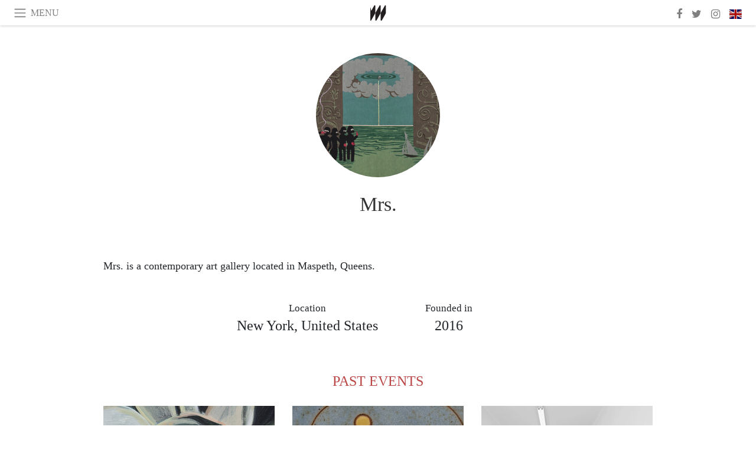

--- FILE ---
content_type: text/html; charset=utf-8
request_url: https://www.meer.com/mrs/en
body_size: 44717
content:
<!DOCTYPE html><html data-google-maps-locale="en" lang="en"><head prefix="og: http://ogp.me/ns#"><meta charset="utf-8" /><meta content="IE=Edge" http-equiv="X-UA-Compatible" /><meta content="width=device-width, initial-scale=1.0, user-scalable=yes, shrink-to-fit=no" name="viewport" /><meta content="yes" name="apple-mobile-web-app-capable" /><meta content="yes" name="mobile-web-app-capable" /><meta content="black-translucent" name="apple-mobile-web-app-status-bar-style" /><meta content="telephone=no" name="format-detection" /><title>Mrs.</title><!-- https://realfavicongenerator.net/ -->
<link rel="apple-touch-icon" sizes="180x180" href="/apple-touch-icon.png">
<link rel="icon" type="image/png" sizes="32x32" href="/favicon-32x32.png">
<link rel="icon" type="image/png" sizes="16x16" href="/favicon-16x16.png">
<link rel="manifest" href="/site.webmanifest">
<link rel="mask-icon" href="/safari-pinned-tab.svg" color="#5bbad5">
<meta name="apple-mobile-web-app-title" content="Meer.com">
<meta name="application-name" content="Meer.com">
<meta name="msapplication-TileColor" content="#603cba">
<meta name="theme-color" content="#ffffff">
<meta name="csrf-param" content="authenticity_token" />
<meta name="csrf-token" content="GkdcCbYZg8qjZ1oJ/KIyu9d+DA10I83MHFN/eRJEXGaqUmNGbmydMpCgE+hZpc7oxjquXbSYV6qilHgavlBBlA==" /><link rel="stylesheet" media="all" href="/assets/application-06238d188a1f2a696d1f41cdeb0c30def9ab07ab54eac219ebeb35a0690bc447.css" /><script src="/assets/application-ece62d362d312c4b7712cbacd321028c359efa0855c9f2238479fdf8d2a24ee2.js"></script><!-- Global site tag (gtag.js) - Google Analytics -->
<script async src="https://www.googletagmanager.com/gtag/js?id=G-JFMX46PLYP"></script>
<script>
  window.dataLayer = window.dataLayer || [];
  function gtag(){dataLayer.push(arguments);}
  gtag('js', new Date());

  gtag('config', 'G-JFMX46PLYP');
</script>
<link href="https://plus.google.com/+Wsimag" rel="publisher" /><meta content="Mrs. is a contemporary art gallery located in Maspeth, Queens." name="description" /></head><body class="with-fullscreen-navbar"><div class="fullscreen-navbar-container fixed-top undecorated-links"><nav class="navbar navbar-light navbar-expand fullscreen-navbar-line click-navbar-to-open-fullscreen-area"><button class="click-to-open-fullscreen-area" style="border: 0px; background: #fff; cursor: pointer;" type="button"><span class="navbar-toggler-icon"></span></button><div class="navbar-text click-to-open-fullscreen-area text-uppercase" style="padding-top: 0.1rem; padding-bottom: 0rem; cursor: pointer;">Menu</div><div class="navbar-nav fullscreen-navbar-nav-centered"><div class="nav-item navbar-w-logo"><a href="https://www.meer.com/en"><img alt="Meer" style="height: 26px" src="/assets/meer_black1_final-ea60fd7c832c8103dac082510cc5ee738a8885138309480f46d74fcbadb94a52.svg" /></a></div><div class="d-none d-sm-block"></div></div><ul class="navbar-nav ml-auto d-none d-sm-flex fullscreen-navbar-nav-right"><li class="nav-item"><a class="nav-link" href="https://www.facebook.com/meerdotcom"><i class="fa fa-facebook"></i></a></li><li class="nav-item"><a class="nav-link" href="https://twitter.com/meerdotcom"><i class="fa fa-twitter"></i></a></li><li class="nav-item"><a class="nav-link" href="https://www.instagram.com/meerdtcom"><i class="fa fa-instagram"></i></a></li><li class="nav-item"><a class="nav-link nav-language-flag click-to-open-fullscreen-area"><img alt="en" src="/assets/country-4x3/uk-ec548df897f28a824dfa03747339e070a59bbd95b8378ef1ebc3981df0a4f163.svg" /></a></li></ul></nav><div class="fullscreen-navbar-fullscreen-area click-navbar-to-open-fullscreen-area"><div class="container"><div class="row"><div class="col-0 col-md-2 col-lg-2 col-xl-3 click-to-open-fullscreen-area"></div><div class="col-12 col-md-8 col-lg-8 col-xl-6"><div class="row"><div class="col-0 col-sm-1 col-lg-2"></div><div class="col-12 col-sm-10 col-lg-8"><div class="text-center logotype-margin"><a href="https://www.meer.com/en"><img alt="Meer" style="width: 50%; margin-top: 34px; margin-bottom: 8px;" src="/assets/meer-logo-black-8cbdebd9c15e3fde3119dc305c3dc03e9bb75070978eb25dafe19e917cc962ad.svg" /></a></div></div></div><div class="row"><div class="col-0 col-sm-2 col-lg-3"></div><div class="col-12 col-sm-8 col-lg-6"><form action="https://www.meer.com/en/search" accept-charset="UTF-8" method="get"><input name="utf8" type="hidden" value="&#x2713;" /><div class="input-group"><input class="form-control" placeholder="Search" aria-label="Search" type="text" name="query" id="query" /><span class="input-group-btn"><button aria-label="Search" class="btn btn-secondary search-submit-button" style="border-color: #868e96 !important" type="button"><i aria-hidden="true" class="fa fa-search"></i></button></span></div></form></div></div><div class="row text-center headerless-line justify-content-center"><div class="col-auto col-sm px-2-col mb-1"><a href="https://www.meer.com/en">Magazine</a></div><div class="col-auto col-sm px-2-col mb-1"><a href="/en/calendar">Calendar</a></div><div class="col-auto col-sm px-2-col mb-1"><a href="/en/authors">Authors</a></div></div><h4 class="text-center mb-2">Categories</h4><div class="row text-center mb-4 justify-content-center"><div class="col-auto col-sm-6 col-lg-4 px-2-col mb-1"><div><a href="https://www.meer.com/en/architecture-and-design">Architecture &amp; Design</a></div></div><div class="col-auto col-sm-6 col-lg-4 px-2-col mb-1"><div><a href="https://www.meer.com/en/art">Art</a></div></div><div class="col-auto col-sm-6 col-lg-4 px-2-col mb-1"><div><a href="https://www.meer.com/en/culture">Culture</a></div></div><div class="col-auto col-sm-6 col-lg-4 px-2-col mb-1"><div><a href="https://www.meer.com/en/economy-and-politics">Economy &amp; Politics</a></div></div><div class="col-auto col-sm-6 col-lg-4 px-2-col mb-1"><div><a href="https://www.meer.com/en/entertainment">Entertainment</a></div></div><div class="col-auto col-sm-6 col-lg-4 px-2-col mb-1"><div><a href="https://www.meer.com/en/fashion">Fashion</a></div></div><div class="col-auto col-sm-6 col-lg-4 px-2-col mb-1"><div><a href="https://www.meer.com/en/feature">Feature</a></div></div><div class="col-auto col-sm-6 col-lg-4 px-2-col mb-1"><div><a href="https://www.meer.com/en/food-and-wine">Food &amp; Wine</a></div></div><div class="col-auto col-sm-6 col-lg-4 px-2-col mb-1"><div><a href="https://www.meer.com/en/science-and-technology">Science &amp; Technology</a></div></div><div class="col-auto col-sm-6 col-lg-4 px-2-col mb-1"><div><a href="https://www.meer.com/en/sport">Sport</a></div></div><div class="col-auto col-sm-6 col-lg-4 px-2-col mb-1"><div><a href="https://www.meer.com/en/travel">Travel</a></div></div><div class="col-auto col-sm-6 col-lg-4 px-2-col mb-1"><div><a href="https://www.meer.com/en/wellness">Wellness</a></div></div></div><h4 class="text-center mb-2">Profiles</h4><div class="row text-center mb-4 justify-content-center"><div class="col-auto col-sm-6 col-lg-4 px-2-col mb-1"><div><a href="/en/entities?type=5">Artists</a></div></div><div class="col-auto col-sm-6 col-lg-4 px-2-col mb-1"><div><a href="/en/entities?type=14">Associations</a></div></div><div class="col-auto col-sm-6 col-lg-4 px-2-col mb-1"><div><a href="/en/entities?type=10">Curators</a></div></div><div class="col-auto col-sm-6 col-lg-4 px-2-col mb-1"><div><a href="/en/entities?type=19">Fairs</a></div></div><div class="col-auto col-sm-6 col-lg-4 px-2-col mb-1"><div><a href="/en/entities?type=20">Festivals</a></div></div><div class="col-auto col-sm-6 col-lg-4 px-2-col mb-1"><div><a href="/en/entities?type=12">Foundations</a></div></div><div class="col-auto col-sm-6 col-lg-4 px-2-col mb-1"><div><a href="/en/entities?type=16">Galleries</a></div></div><div class="col-auto col-sm-6 col-lg-4 px-2-col mb-1"><div><a href="/en/entities?type=18">Libraries</a></div></div><div class="col-auto col-sm-6 col-lg-4 px-2-col mb-1"><div><a href="/en/entities?type=15">Museums</a></div></div><div class="col-auto col-sm-6 col-lg-4 px-2-col mb-1"><div><a href="/en/entities?type=22">Places</a></div></div><div class="col-auto col-sm-6 col-lg-4 px-2-col mb-1"><div><a href="/en/entities?type=13">Publishers</a></div></div><div class="col-auto col-sm-6 col-lg-4 px-2-col mb-1"><div><a href="/en/entities?type=17">Theatres</a></div></div></div></div><div class="col-0 col-md-2 col-lg-2 col-xl-3 click-to-open-fullscreen-area"></div></div><div class="row"><div class="col-0 col-sm-1 col-md-2 col-lg-3 col-xl-4 click-to-open-fullscreen-area"></div><div class="col-12 col-sm-10 col-md-8 col-lg-6 col-xl-4"><h4 class="text-center mb-2">Editions</h4><div class="row text-center edition-selector mb-4 justify-content-center"><div class="col-auto col-sm-4 mb-1 px-2-col"><div class="current"><span title="English"><a href="https://www.meer.com/en" lang="en"><img alt="en" src="/assets/country-4x3/uk-ec548df897f28a824dfa03747339e070a59bbd95b8378ef1ebc3981df0a4f163.svg" />English</a></span></div></div><div class="col-auto col-sm-4 mb-1 px-2-col"><div><span title="Spanish"><a href="https://www.meer.com/es" lang="es"><img alt="es" src="/assets/country-4x3/es-4c2d01e3cfe896cbcaa0edaf59cb79eacf48f7bd1b463c2ba667cff864479a60.svg" />Español</a></span></div></div><div class="col-auto col-sm-4 mb-1 px-2-col"><div><span title="French"><a href="https://www.meer.com/fr" lang="fr"><img alt="fr" src="/assets/country-4x3/fr-9dc10f74431a42978154d1f4e5709d5713eb3010e3dab1b4355def41f5cb2f40.svg" />Français</a></span></div></div><div class="col-auto col-sm-4 mb-1 px-2-col"><div><span title="German"><a href="https://www.meer.com/de" lang="de"><img alt="de" src="/assets/country-4x3/de-67c3d441eacc4745030486758654a626569b503d90fd248e9c33417f2e781d65.svg" />Deutsch</a></span></div></div><div class="col-auto col-sm-4 mb-1 px-2-col"><div><span title="Italian"><a href="https://www.meer.com/it" lang="it"><img alt="it" src="/assets/country-4x3/it-cfb16d45345e5d9ecd5443c0260d72110496de0049e3d78817c2329835a2d730.svg" />Italiano</a></span></div></div><div class="col-auto col-sm-4 mb-1 px-2-col"><div><span title="Portuguese"><a href="https://www.meer.com/pt" lang="pt"><img alt="pt" src="/assets/country-4x3/pt-d8f246ae139c60bade9fbe1047ce9c5e668be01c3b6d445fc87fbd0a328d2760.svg" />Português</a></span></div></div></div></div><div class="col-0 col-sm-1 col-md-2 col-lg-3 col-xl-4 click-to-open-fullscreen-area"></div></div></div></div></div><div class="container serif-font-family mb-4 pb-3"><div class="row justify-content-center mb-4"><div class="col-5 col-sm-4 col-md-3 col-xl-2"><a href="/mrs/en"><div class="image-new-container round-image-container"><div class="image" style="padding-bottom:100.0%"><img sizes="(min-width:1800px) 262px, (min-width:1550px) 220px, (min-width:1300px) 180px, (min-width:992px) 210px, (min-width:768px) 150px, (min-width:576px) 150px, 210px" srcset="//media.meer.com/attachments/c68b837e726c9b91d5891ad072ffb3b69a5dee9a/store/fill/524/524/7d471218092c03ba4da0c24cd249d3d592ec5f111560ea091c81174376d2/Mrs.jpg 524w,//media.meer.com/attachments/a2526a39ff61181bc6d4a6a4e1e2e6009d571a65/store/fill/360/360/7d471218092c03ba4da0c24cd249d3d592ec5f111560ea091c81174376d2/Mrs.jpg 360w,//media.meer.com/attachments/3552d93ced5322c525b4e5ff47f15c709651ef32/store/fill/262/262/7d471218092c03ba4da0c24cd249d3d592ec5f111560ea091c81174376d2/Mrs.jpg 262w,//media.meer.com/attachments/ec7d2d53d5b0dadd5b62f83b8ad892699f661290/store/fill/180/180/7d471218092c03ba4da0c24cd249d3d592ec5f111560ea091c81174376d2/Mrs.jpg 180w" alt="Mrs." src="//media.meer.com/attachments/ec7d2d53d5b0dadd5b62f83b8ad892699f661290/store/fill/180/180/7d471218092c03ba4da0c24cd249d3d592ec5f111560ea091c81174376d2/Mrs.jpg" /></div></div></a></div></div><div class="text-center mb-4"><h1 class="font-24 font-sm-28 font-lg-34"><a class="title-color" href="/mrs/en">Mrs.</a></h1></div><div class="row justify-content-center align-items-center"><div class="w-100 d-block d-lg-none"></div></div></div><div class="container serif-font-family mb-5"><div class="row justify-content-center align-items-center"><div class="col-xl-9 col-hp-8 font-18 mb-4 mb-xl-0 line-height-2">Mrs. is a contemporary art gallery located in Maspeth, Queens.</div><div class="col-xl-3 col-hp-4"><div class="row justify-content-center align-items-center"><div class="col-auto col-sm-6 col-md-4 col-lg-3 col-xl-12 col-hp-6 text-center px-3 px-sm-0 mt-3 mb-3"><div class="font-17">Location</div><div class="font-24">New York, United States</div></div><div class="col-auto col-sm-6 col-md-4 col-lg-3 col-xl-12 col-hp-6 text-center px-3 px-sm-0 mt-3 mb-3"><div class="font-17">Founded in</div><div class="font-24">2016</div></div></div></div></div></div><div class="container serif-font-family mb-5"><div class="mb-3 pb-1"><h4 class="basic-header text-uppercase" id="past_events">Past events</h4></div><div class="row mb-4 pb-3"><div class="col-12 col-sm-6 col-lg-4 col-xl-3 mb-4"><a href="/en/97352-fangs-and-fruits-and-falling-trees"><div class="image-new-container"><div class="image" style="padding-bottom:100.0%"><img sizes="(min-width:1800px) 408px, (min-width:1550px) 345px, (min-width:1300px) 285px, (min-width:992px) 290px, (min-width:768px) 330px, (min-width:576px) 240px, 545px" srcset="//media.meer.com/attachments/b2ceb7dbe58169be7ef8f79b304a46da3cdf58ef/store/fill/1090/1090/e3c357deafa82a95c30ce77f7a48fc3276689752158207ba133072401196/Sarah-Bedford-Flannel-flowers-detail-2025-Courtesy-of-Mrs-Gallery.jpg 1090w,//media.meer.com/attachments/46cc41f1f6b998c3eb86ce024f7fea7e481f253c/store/fill/816/816/e3c357deafa82a95c30ce77f7a48fc3276689752158207ba133072401196/Sarah-Bedford-Flannel-flowers-detail-2025-Courtesy-of-Mrs-Gallery.jpg 816w,//media.meer.com/attachments/1666082a60b7c771dd27beebd99d283264583265/store/fill/580/580/e3c357deafa82a95c30ce77f7a48fc3276689752158207ba133072401196/Sarah-Bedford-Flannel-flowers-detail-2025-Courtesy-of-Mrs-Gallery.jpg 580w,//media.meer.com/attachments/a0774688ed869021426d2943a12ae640c46fd998/store/fill/408/408/e3c357deafa82a95c30ce77f7a48fc3276689752158207ba133072401196/Sarah-Bedford-Flannel-flowers-detail-2025-Courtesy-of-Mrs-Gallery.jpg 408w,//media.meer.com/attachments/06e9f0a3da700ba1710acb7d4011f848ea78cf39/store/fill/290/290/e3c357deafa82a95c30ce77f7a48fc3276689752158207ba133072401196/Sarah-Bedford-Flannel-flowers-detail-2025-Courtesy-of-Mrs-Gallery.jpg 290w" alt="Sarah Bedford, Flannel flowers (detail), 2025. Courtesy of Mrs. Gallery" src="//media.meer.com/attachments/06e9f0a3da700ba1710acb7d4011f848ea78cf39/store/fill/290/290/e3c357deafa82a95c30ce77f7a48fc3276689752158207ba133072401196/Sarah-Bedford-Flannel-flowers-detail-2025-Courtesy-of-Mrs-Gallery.jpg" /></div></div></a><div class="text-center serif-font-family mb-3 mt-2"><a class="title-color" href="/en/97352-fangs-and-fruits-and-falling-trees"><div class="font-22 font-sm-18 font-md-20 font-lg-20 font-xl-20">Fangs and fruits, and falling trees</div><div class="font-16 font-sm-14 font-md-15 font-lg-15 font-xl-15">4 Sep — 1 Nov 2025</div></a></div></div><div class="col-12 col-sm-6 col-lg-4 col-xl-3 mb-4"><a href="/en/97351-before-lunch"><div class="image-new-container"><div class="image" style="padding-bottom:100.0%"><img sizes="(min-width:1800px) 408px, (min-width:1550px) 345px, (min-width:1300px) 285px, (min-width:992px) 290px, (min-width:768px) 330px, (min-width:576px) 240px, 545px" srcset="//media.meer.com/attachments/7175c67f78ffd91b6bb702735c680cfe8822c9b9/store/fill/1090/1090/3a9b48699484c334967b4a0a0bdc3759b798c0f1045e1c86677cc7ffeb42/Kevin-McNamee-Tweed-Untitled-Landscape-slash-Projected-detail-2025-Courtesy-of-Mrs-Gallery.jpg 1090w,//media.meer.com/attachments/e64c9a33beeaffe848b1474cc2cdb5730abdb3de/store/fill/816/816/3a9b48699484c334967b4a0a0bdc3759b798c0f1045e1c86677cc7ffeb42/Kevin-McNamee-Tweed-Untitled-Landscape-slash-Projected-detail-2025-Courtesy-of-Mrs-Gallery.jpg 816w,//media.meer.com/attachments/f6c8565c6a85a296f3ebf89013a6ece36d481a4c/store/fill/580/580/3a9b48699484c334967b4a0a0bdc3759b798c0f1045e1c86677cc7ffeb42/Kevin-McNamee-Tweed-Untitled-Landscape-slash-Projected-detail-2025-Courtesy-of-Mrs-Gallery.jpg 580w,//media.meer.com/attachments/121f30503b8b3d18e2cfa07916bd416fce166369/store/fill/408/408/3a9b48699484c334967b4a0a0bdc3759b798c0f1045e1c86677cc7ffeb42/Kevin-McNamee-Tweed-Untitled-Landscape-slash-Projected-detail-2025-Courtesy-of-Mrs-Gallery.jpg 408w,//media.meer.com/attachments/b37366d8cc129642d67756ac227520d063ec4847/store/fill/290/290/3a9b48699484c334967b4a0a0bdc3759b798c0f1045e1c86677cc7ffeb42/Kevin-McNamee-Tweed-Untitled-Landscape-slash-Projected-detail-2025-Courtesy-of-Mrs-Gallery.jpg 290w" alt="Kevin McNamee-Tweed, Untitled (Landscape/Projected) (detail), 2025. Courtesy of Mrs. Gallery" src="//media.meer.com/attachments/b37366d8cc129642d67756ac227520d063ec4847/store/fill/290/290/3a9b48699484c334967b4a0a0bdc3759b798c0f1045e1c86677cc7ffeb42/Kevin-McNamee-Tweed-Untitled-Landscape-slash-Projected-detail-2025-Courtesy-of-Mrs-Gallery.jpg" /></div></div></a><div class="text-center serif-font-family mb-3 mt-2"><a class="title-color" href="/en/97351-before-lunch"><div class="font-22 font-sm-18 font-md-20 font-lg-20 font-xl-20">Before lunch</div><div class="font-16 font-sm-14 font-md-15 font-lg-15 font-xl-15">4 Sep — 1 Nov 2025</div></a></div></div><div class="col-12 col-sm-6 col-lg-4 col-xl-3 mb-4"><a href="/en/93982-relay"><div class="image-new-container"><div class="image" style="padding-bottom:100.0%"><img sizes="(min-width:1800px) 408px, (min-width:1550px) 345px, (min-width:1300px) 285px, (min-width:992px) 290px, (min-width:768px) 330px, (min-width:576px) 240px, 545px" srcset="//media.meer.com/attachments/cc03b34c3d23182df4551bc4f9927a7c9125cc4c/store/fill/1090/1090/7b23ef62018d5c6588199b5660b04f879dbf8972a9a230ae4322be72788d/Kerri-Ammirata-and-Emily-Davidson-Relay-exhibition-view-Courtesy-of-Mrs-Gallery.jpg 1090w,//media.meer.com/attachments/81b46bdef45c6a5cd6a4cbd33427508643375261/store/fill/816/816/7b23ef62018d5c6588199b5660b04f879dbf8972a9a230ae4322be72788d/Kerri-Ammirata-and-Emily-Davidson-Relay-exhibition-view-Courtesy-of-Mrs-Gallery.jpg 816w,//media.meer.com/attachments/6e51e1ec43a084a80ba249b9b61f664537891820/store/fill/580/580/7b23ef62018d5c6588199b5660b04f879dbf8972a9a230ae4322be72788d/Kerri-Ammirata-and-Emily-Davidson-Relay-exhibition-view-Courtesy-of-Mrs-Gallery.jpg 580w,//media.meer.com/attachments/f8f6f9ffaf74d4d26e7689656ea8a82eb20fa365/store/fill/408/408/7b23ef62018d5c6588199b5660b04f879dbf8972a9a230ae4322be72788d/Kerri-Ammirata-and-Emily-Davidson-Relay-exhibition-view-Courtesy-of-Mrs-Gallery.jpg 408w,//media.meer.com/attachments/f2a3af41a9c82236cc1c5ebf96fe76b946c5642c/store/fill/290/290/7b23ef62018d5c6588199b5660b04f879dbf8972a9a230ae4322be72788d/Kerri-Ammirata-and-Emily-Davidson-Relay-exhibition-view-Courtesy-of-Mrs-Gallery.jpg 290w" alt="Kerri Ammirata and Emily Davidson, Relay, exhibition view. Courtesy of Mrs. Gallery" src="//media.meer.com/attachments/f2a3af41a9c82236cc1c5ebf96fe76b946c5642c/store/fill/290/290/7b23ef62018d5c6588199b5660b04f879dbf8972a9a230ae4322be72788d/Kerri-Ammirata-and-Emily-Davidson-Relay-exhibition-view-Courtesy-of-Mrs-Gallery.jpg" /></div></div></a><div class="text-center serif-font-family mb-3 mt-2"><a class="title-color" href="/en/93982-relay"><div class="font-22 font-sm-18 font-md-20 font-lg-20 font-xl-20">Relay</div><div class="font-16 font-sm-14 font-md-15 font-lg-15 font-xl-15">14 Jun — 15 Aug 2025</div></a></div></div><div class="col-12 col-sm-6 col-lg-4 col-xl-3 mb-4"><a href="/en/93984-sands-through-an-hourglass"><div class="image-new-container"><div class="image" style="padding-bottom:100.0%"><img sizes="(min-width:1800px) 408px, (min-width:1550px) 345px, (min-width:1300px) 285px, (min-width:992px) 290px, (min-width:768px) 330px, (min-width:576px) 240px, 545px" srcset="//media.meer.com/attachments/0516f4062157e2827f64065afa0079878a56e2d4/store/fill/1090/1090/efd614497ce8b77ddafe1e15ddcfd711d7755956c0f226af0ffe08545aa1/Various-artists-Sands-through-an-hourglass-exhibition-view-Courtesy-of-Mrs-Gallery.jpg 1090w,//media.meer.com/attachments/5a0fcf98f04f31beee63442772801fa26b285768/store/fill/816/816/efd614497ce8b77ddafe1e15ddcfd711d7755956c0f226af0ffe08545aa1/Various-artists-Sands-through-an-hourglass-exhibition-view-Courtesy-of-Mrs-Gallery.jpg 816w,//media.meer.com/attachments/c667b0ea9c9dba254f62070d560e2799cfa6f1f8/store/fill/580/580/efd614497ce8b77ddafe1e15ddcfd711d7755956c0f226af0ffe08545aa1/Various-artists-Sands-through-an-hourglass-exhibition-view-Courtesy-of-Mrs-Gallery.jpg 580w,//media.meer.com/attachments/4c8c0043c6df748cb4d15ce9a169063dcccfc6eb/store/fill/408/408/efd614497ce8b77ddafe1e15ddcfd711d7755956c0f226af0ffe08545aa1/Various-artists-Sands-through-an-hourglass-exhibition-view-Courtesy-of-Mrs-Gallery.jpg 408w,//media.meer.com/attachments/3b78879708aedb61f2b609f32915c88a25aaff87/store/fill/290/290/efd614497ce8b77ddafe1e15ddcfd711d7755956c0f226af0ffe08545aa1/Various-artists-Sands-through-an-hourglass-exhibition-view-Courtesy-of-Mrs-Gallery.jpg 290w" alt="Various artists, Sands through an hourglass, exhibition view. Courtesy of Mrs. Gallery" src="//media.meer.com/attachments/3b78879708aedb61f2b609f32915c88a25aaff87/store/fill/290/290/efd614497ce8b77ddafe1e15ddcfd711d7755956c0f226af0ffe08545aa1/Various-artists-Sands-through-an-hourglass-exhibition-view-Courtesy-of-Mrs-Gallery.jpg" /></div></div></a><div class="text-center serif-font-family mb-3 mt-2"><a class="title-color" href="/en/93984-sands-through-an-hourglass"><div class="font-22 font-sm-18 font-md-20 font-lg-20 font-xl-20">Sands through an hourglass</div><div class="font-16 font-sm-14 font-md-15 font-lg-15 font-xl-15">31 May — 25 Jul 2025</div></a></div></div><div class="col-12 col-sm-6 col-lg-4 col-xl-3 mb-4"><a href="/en/87879-observed-and-imagined"><div class="image-new-container"><div class="image" style="padding-bottom:100.0%"><img sizes="(min-width:1800px) 408px, (min-width:1550px) 345px, (min-width:1300px) 285px, (min-width:992px) 290px, (min-width:768px) 330px, (min-width:576px) 240px, 545px" srcset="//media.meer.com/attachments/502dafb1fff557c494ee793046fd615c10a0c12a/store/fill/1090/1090/340b021874c157b3db59eb65fe0ef17918718ec77b0064a915261e3129a8/Gail-Spaien-Observed-and-imagined-exhibition-view-Courtesy-of-Mrs.jpg 1090w,//media.meer.com/attachments/3fc2739a4f225378089642333b764041dfe5bb01/store/fill/816/816/340b021874c157b3db59eb65fe0ef17918718ec77b0064a915261e3129a8/Gail-Spaien-Observed-and-imagined-exhibition-view-Courtesy-of-Mrs.jpg 816w,//media.meer.com/attachments/5ebf9a7da0f882cd4404cd3f8a77f25ec4893c28/store/fill/580/580/340b021874c157b3db59eb65fe0ef17918718ec77b0064a915261e3129a8/Gail-Spaien-Observed-and-imagined-exhibition-view-Courtesy-of-Mrs.jpg 580w,//media.meer.com/attachments/c697400bcaa50e17930dba8da3a3ab85772ef5aa/store/fill/408/408/340b021874c157b3db59eb65fe0ef17918718ec77b0064a915261e3129a8/Gail-Spaien-Observed-and-imagined-exhibition-view-Courtesy-of-Mrs.jpg 408w,//media.meer.com/attachments/3cb6ce734df923d69e96fc7ecb297f47d19bc63b/store/fill/290/290/340b021874c157b3db59eb65fe0ef17918718ec77b0064a915261e3129a8/Gail-Spaien-Observed-and-imagined-exhibition-view-Courtesy-of-Mrs.jpg 290w" alt="Gail Spaien, Observed and imagined, exhibition view. Courtesy of Mrs. " src="//media.meer.com/attachments/3cb6ce734df923d69e96fc7ecb297f47d19bc63b/store/fill/290/290/340b021874c157b3db59eb65fe0ef17918718ec77b0064a915261e3129a8/Gail-Spaien-Observed-and-imagined-exhibition-view-Courtesy-of-Mrs.jpg" /></div></div></a><div class="text-center serif-font-family mb-3 mt-2"><a class="title-color" href="/en/87879-observed-and-imagined"><div class="font-22 font-sm-18 font-md-20 font-lg-20 font-xl-20">Observed and imagined</div><div class="font-16 font-sm-14 font-md-15 font-lg-15 font-xl-15">18 Jan — 8 Mar 2025</div></a></div></div><div class="col-12 col-sm-6 col-lg-4 col-xl-3 mb-4"><a href="/en/87878-tree-at-my-window"><div class="image-new-container"><div class="image" style="padding-bottom:100.0%"><img sizes="(min-width:1800px) 408px, (min-width:1550px) 345px, (min-width:1300px) 285px, (min-width:992px) 290px, (min-width:768px) 330px, (min-width:576px) 240px, 545px" srcset="//media.meer.com/attachments/529066accf8f1e766f1611a5bf4f92fd44377793/store/fill/1090/1090/69a53a80df2cb1206abe632497ca22568d44b4aa8908f06a72a6cdf76a94/Various-artists-Tree-at-my-window-exhibition-view-Courtesy-of-Mrs.jpg 1090w,//media.meer.com/attachments/79bbf6b9403838b6eeda909669ed4826d7f22c1a/store/fill/816/816/69a53a80df2cb1206abe632497ca22568d44b4aa8908f06a72a6cdf76a94/Various-artists-Tree-at-my-window-exhibition-view-Courtesy-of-Mrs.jpg 816w,//media.meer.com/attachments/0240a3f6cb9f1b79acde83bcbae2bdc4a7448b2b/store/fill/580/580/69a53a80df2cb1206abe632497ca22568d44b4aa8908f06a72a6cdf76a94/Various-artists-Tree-at-my-window-exhibition-view-Courtesy-of-Mrs.jpg 580w,//media.meer.com/attachments/a43ea113ed024e0e4c2c2bbc103badfab8dacd1f/store/fill/408/408/69a53a80df2cb1206abe632497ca22568d44b4aa8908f06a72a6cdf76a94/Various-artists-Tree-at-my-window-exhibition-view-Courtesy-of-Mrs.jpg 408w,//media.meer.com/attachments/346f8c8651f83a8e3a6d794fa5f6976c35a7e770/store/fill/290/290/69a53a80df2cb1206abe632497ca22568d44b4aa8908f06a72a6cdf76a94/Various-artists-Tree-at-my-window-exhibition-view-Courtesy-of-Mrs.jpg 290w" alt="Various artists, Tree at my window, exhibition view. Courtesy of Mrs." src="//media.meer.com/attachments/346f8c8651f83a8e3a6d794fa5f6976c35a7e770/store/fill/290/290/69a53a80df2cb1206abe632497ca22568d44b4aa8908f06a72a6cdf76a94/Various-artists-Tree-at-my-window-exhibition-view-Courtesy-of-Mrs.jpg" /></div></div></a><div class="text-center serif-font-family mb-3 mt-2"><a class="title-color" href="/en/87878-tree-at-my-window"><div class="font-22 font-sm-18 font-md-20 font-lg-20 font-xl-20">Tree at my window</div><div class="font-16 font-sm-14 font-md-15 font-lg-15 font-xl-15">18 Jan — 8 Mar 2025</div></a></div></div><div class="col-12 col-sm-6 col-lg-4 col-xl-3 mb-4"><a href="/en/85877-youll-understand-soon"><div class="image-new-container"><div class="image" style="padding-bottom:100.0%"><img sizes="(min-width:1800px) 408px, (min-width:1550px) 345px, (min-width:1300px) 285px, (min-width:992px) 290px, (min-width:768px) 330px, (min-width:576px) 240px, 545px" srcset="//media.meer.com/attachments/08dd17cba6a21cc76695a796b981c1da4b60e15a/store/fill/816/816/68f5ac8ebcfb6005fc5aae9b53ae2d530a7dff3e606f42a5c42dafc6ebe3/Lily-Ramirez-Youll-understand-soon-exhibition-view-Courtesy-Mrs-Gallery.jpg 816w,//media.meer.com/attachments/a3157956d38a48eafcae43ba238e13b0ea1676cf/store/fill/580/580/68f5ac8ebcfb6005fc5aae9b53ae2d530a7dff3e606f42a5c42dafc6ebe3/Lily-Ramirez-Youll-understand-soon-exhibition-view-Courtesy-Mrs-Gallery.jpg 580w,//media.meer.com/attachments/0c9960dc9846bc233dced2d77aefcc1b9c3d4c9c/store/fill/408/408/68f5ac8ebcfb6005fc5aae9b53ae2d530a7dff3e606f42a5c42dafc6ebe3/Lily-Ramirez-Youll-understand-soon-exhibition-view-Courtesy-Mrs-Gallery.jpg 408w,//media.meer.com/attachments/906d69841cb9ae7193acca83d80562ce574dec93/store/fill/290/290/68f5ac8ebcfb6005fc5aae9b53ae2d530a7dff3e606f42a5c42dafc6ebe3/Lily-Ramirez-Youll-understand-soon-exhibition-view-Courtesy-Mrs-Gallery.jpg 290w" alt="Lily Ramírez, You’ll understand soon, exhibition view. Courtesy Mrs. Gallery" src="//media.meer.com/attachments/906d69841cb9ae7193acca83d80562ce574dec93/store/fill/290/290/68f5ac8ebcfb6005fc5aae9b53ae2d530a7dff3e606f42a5c42dafc6ebe3/Lily-Ramirez-Youll-understand-soon-exhibition-view-Courtesy-Mrs-Gallery.jpg" /></div></div></a><div class="text-center serif-font-family mb-3 mt-2"><a class="title-color" href="/en/85877-youll-understand-soon"><div class="font-22 font-sm-18 font-md-20 font-lg-20 font-xl-20">You’ll understand soon</div><div class="font-16 font-sm-14 font-md-15 font-lg-15 font-xl-15">9 Nov 2024 — 11 Jan 2025</div></a></div></div><div class="col-12 col-sm-6 col-lg-4 col-xl-3 mb-4"><a href="/en/85876-bedroom-eyes"><div class="image-new-container"><div class="image" style="padding-bottom:100.0%"><img sizes="(min-width:1800px) 408px, (min-width:1550px) 345px, (min-width:1300px) 285px, (min-width:992px) 290px, (min-width:768px) 330px, (min-width:576px) 240px, 545px" srcset="//media.meer.com/attachments/ff0bace5b4dd3d20c15ff76f076b705609510d90/store/fill/816/816/41f426d99ea59ae5e6f5000c617f85fbc694b0cd8dccd578b92fa8eb07b3/Hilliary-Gabryel-Bedroom-eyes-exhibition-view-Courtesy-of-Mrs.jpg 816w,//media.meer.com/attachments/49de8fd9b16664509a883c8ec41271fdd0740a43/store/fill/580/580/41f426d99ea59ae5e6f5000c617f85fbc694b0cd8dccd578b92fa8eb07b3/Hilliary-Gabryel-Bedroom-eyes-exhibition-view-Courtesy-of-Mrs.jpg 580w,//media.meer.com/attachments/9cc449a12baf9f58dda0659dd6aa404a61ee1e3d/store/fill/408/408/41f426d99ea59ae5e6f5000c617f85fbc694b0cd8dccd578b92fa8eb07b3/Hilliary-Gabryel-Bedroom-eyes-exhibition-view-Courtesy-of-Mrs.jpg 408w,//media.meer.com/attachments/96c52a452c72aa78d19d2b06dd13a1fd7da73f21/store/fill/290/290/41f426d99ea59ae5e6f5000c617f85fbc694b0cd8dccd578b92fa8eb07b3/Hilliary-Gabryel-Bedroom-eyes-exhibition-view-Courtesy-of-Mrs.jpg 290w" alt="Hilliary Gabryel, Bedroom eyes, exhibition view. Courtesy of Mrs. " src="//media.meer.com/attachments/96c52a452c72aa78d19d2b06dd13a1fd7da73f21/store/fill/290/290/41f426d99ea59ae5e6f5000c617f85fbc694b0cd8dccd578b92fa8eb07b3/Hilliary-Gabryel-Bedroom-eyes-exhibition-view-Courtesy-of-Mrs.jpg" /></div></div></a><div class="text-center serif-font-family mb-3 mt-2"><a class="title-color" href="/en/85876-bedroom-eyes"><div class="font-22 font-sm-18 font-md-20 font-lg-20 font-xl-20">Bedroom eyes</div><div class="font-16 font-sm-14 font-md-15 font-lg-15 font-xl-15">9 Nov 2024 — 11 Jan 2025</div></a></div></div><div class="col-12 col-sm-6 col-lg-4 col-xl-3 mb-4"><a href="/en/83175-body-of-work"><div class="image-new-container"><div class="image" style="padding-bottom:100.0%"><img sizes="(min-width:1800px) 408px, (min-width:1550px) 345px, (min-width:1300px) 285px, (min-width:992px) 290px, (min-width:768px) 330px, (min-width:576px) 240px, 545px" srcset="//media.meer.com/attachments/297571c907ceedc417ec0566374d0023c5a593f2/store/fill/1090/1090/3afff2967a59a525fda0fcab3540808ae02973017a8add726e68a20c9acd/Sharon-Madanes-Awake-all-night-2023-Courtesy-of-Mrs-Gallery.jpg 1090w,//media.meer.com/attachments/f52a1fc1bcb59b8a00207d87062db7525578cfea/store/fill/816/816/3afff2967a59a525fda0fcab3540808ae02973017a8add726e68a20c9acd/Sharon-Madanes-Awake-all-night-2023-Courtesy-of-Mrs-Gallery.jpg 816w,//media.meer.com/attachments/3122b6bad34c43d4825d5facc62e8fd96e571a9f/store/fill/580/580/3afff2967a59a525fda0fcab3540808ae02973017a8add726e68a20c9acd/Sharon-Madanes-Awake-all-night-2023-Courtesy-of-Mrs-Gallery.jpg 580w,//media.meer.com/attachments/59c1d573a42c79dcf2216aa17600865b83140523/store/fill/408/408/3afff2967a59a525fda0fcab3540808ae02973017a8add726e68a20c9acd/Sharon-Madanes-Awake-all-night-2023-Courtesy-of-Mrs-Gallery.jpg 408w,//media.meer.com/attachments/3e217b1d2937ac72ceb070f11bea11bd2ffdc12d/store/fill/290/290/3afff2967a59a525fda0fcab3540808ae02973017a8add726e68a20c9acd/Sharon-Madanes-Awake-all-night-2023-Courtesy-of-Mrs-Gallery.jpg 290w" alt="Sharon Madanes, Awake all night, 2023. Courtesy of Mrs. Gallery" src="//media.meer.com/attachments/3e217b1d2937ac72ceb070f11bea11bd2ffdc12d/store/fill/290/290/3afff2967a59a525fda0fcab3540808ae02973017a8add726e68a20c9acd/Sharon-Madanes-Awake-all-night-2023-Courtesy-of-Mrs-Gallery.jpg" /></div></div></a><div class="text-center serif-font-family mb-3 mt-2"><a class="title-color" href="/en/83175-body-of-work"><div class="font-22 font-sm-18 font-md-20 font-lg-20 font-xl-20">Body of work</div><div class="font-16 font-sm-14 font-md-15 font-lg-15 font-xl-15">7 Sep — 2 Nov 2024</div></a></div></div><div class="col-12 col-sm-6 col-lg-4 col-xl-3 mb-4"><a href="/en/79501-meghan-brady-a-curtain-not-a-door"><div class="image-new-container"><div class="image" style="padding-bottom:100.0%"><img sizes="(min-width:1800px) 408px, (min-width:1550px) 345px, (min-width:1300px) 285px, (min-width:992px) 290px, (min-width:768px) 330px, (min-width:576px) 240px, 545px" srcset="//media.meer.com/attachments/b89d20aaf5f1008af0a117317bdd7630ed9293d0/store/fill/1090/1090/b4dee826bd132c487c5293177ff2497e91af962f84afb40b39c31b9dd133/Meghan-Brady-Show-Me-a-Place-2024-Acrylic-and-Oil-on-Canvas-12-x-9-inches-30-dot-5-x-22-dot-9-cm.jpg 1090w,//media.meer.com/attachments/037f1965fc5289285fa392c4ba292bca841af0d1/store/fill/816/816/b4dee826bd132c487c5293177ff2497e91af962f84afb40b39c31b9dd133/Meghan-Brady-Show-Me-a-Place-2024-Acrylic-and-Oil-on-Canvas-12-x-9-inches-30-dot-5-x-22-dot-9-cm.jpg 816w,//media.meer.com/attachments/c1a189590dda9ffdc0a9bd8a4ae74830374b84f4/store/fill/580/580/b4dee826bd132c487c5293177ff2497e91af962f84afb40b39c31b9dd133/Meghan-Brady-Show-Me-a-Place-2024-Acrylic-and-Oil-on-Canvas-12-x-9-inches-30-dot-5-x-22-dot-9-cm.jpg 580w,//media.meer.com/attachments/396f7a9bd92ab27b98d3a5d9778fd0be5da62293/store/fill/408/408/b4dee826bd132c487c5293177ff2497e91af962f84afb40b39c31b9dd133/Meghan-Brady-Show-Me-a-Place-2024-Acrylic-and-Oil-on-Canvas-12-x-9-inches-30-dot-5-x-22-dot-9-cm.jpg 408w,//media.meer.com/attachments/9e9250333a7af587a842db62c6a9fe55c4afb644/store/fill/290/290/b4dee826bd132c487c5293177ff2497e91af962f84afb40b39c31b9dd133/Meghan-Brady-Show-Me-a-Place-2024-Acrylic-and-Oil-on-Canvas-12-x-9-inches-30-dot-5-x-22-dot-9-cm.jpg 290w" alt="Meghan Brady,
Show Me a Place, 2024,
Acrylic and Oil on Canvas,
12 x 9 inches,
30.5 x 22.9 cm. Courtesy of the artist and Mrs." src="//media.meer.com/attachments/9e9250333a7af587a842db62c6a9fe55c4afb644/store/fill/290/290/b4dee826bd132c487c5293177ff2497e91af962f84afb40b39c31b9dd133/Meghan-Brady-Show-Me-a-Place-2024-Acrylic-and-Oil-on-Canvas-12-x-9-inches-30-dot-5-x-22-dot-9-cm.jpg" /></div></div></a><div class="text-center serif-font-family mb-3 mt-2"><a class="title-color" href="/en/79501-meghan-brady-a-curtain-not-a-door"><div class="font-22 font-sm-18 font-md-20 font-lg-20 font-xl-20">Meghan Brady.
A curtain, not a door</div><div class="font-16 font-sm-14 font-md-15 font-lg-15 font-xl-15">16 Mar — 11 May 2024</div></a></div></div><div class="col-12 col-sm-6 col-lg-4 col-xl-3 mb-4"><a href="/en/77759-alexandra-barth-soft-corners"><div class="image-new-container"><div class="image" style="padding-bottom:100.0%"><img sizes="(min-width:1800px) 408px, (min-width:1550px) 345px, (min-width:1300px) 285px, (min-width:992px) 290px, (min-width:768px) 330px, (min-width:576px) 240px, 545px" srcset="//media.meer.com/attachments/445f90c6cb240a3e4d233f69e087473b941eb9e0/store/fill/1090/1090/cd8ca51cb44c959f3d523c6cd429f1ef45c0b75819ac5cc5d5e8345db7e0/Installation-view-of-Soft-Corners-2023-Courtesy-of-Mrs-Gallery-Photograph-by-Olympia-Shannon.jpg 1090w,//media.meer.com/attachments/0db296abef4c6606a57daa2d0d9bb79f1f0a447b/store/fill/816/816/cd8ca51cb44c959f3d523c6cd429f1ef45c0b75819ac5cc5d5e8345db7e0/Installation-view-of-Soft-Corners-2023-Courtesy-of-Mrs-Gallery-Photograph-by-Olympia-Shannon.jpg 816w,//media.meer.com/attachments/16c7ce51acd92bfe1cdecaadcf048f3a755e1b44/store/fill/580/580/cd8ca51cb44c959f3d523c6cd429f1ef45c0b75819ac5cc5d5e8345db7e0/Installation-view-of-Soft-Corners-2023-Courtesy-of-Mrs-Gallery-Photograph-by-Olympia-Shannon.jpg 580w,//media.meer.com/attachments/364804baa1bd8d2bec8bba65f6ba13ea5e96b41f/store/fill/408/408/cd8ca51cb44c959f3d523c6cd429f1ef45c0b75819ac5cc5d5e8345db7e0/Installation-view-of-Soft-Corners-2023-Courtesy-of-Mrs-Gallery-Photograph-by-Olympia-Shannon.jpg 408w,//media.meer.com/attachments/0846025aa6d5e54b8859c82473e3eccd285a27f0/store/fill/290/290/cd8ca51cb44c959f3d523c6cd429f1ef45c0b75819ac5cc5d5e8345db7e0/Installation-view-of-Soft-Corners-2023-Courtesy-of-Mrs-Gallery-Photograph-by-Olympia-Shannon.jpg 290w" alt="Installation view of Soft Corners, 2023. Courtesy of Mrs. Gallery. Photograph by Olympia Shannon" src="//media.meer.com/attachments/0846025aa6d5e54b8859c82473e3eccd285a27f0/store/fill/290/290/cd8ca51cb44c959f3d523c6cd429f1ef45c0b75819ac5cc5d5e8345db7e0/Installation-view-of-Soft-Corners-2023-Courtesy-of-Mrs-Gallery-Photograph-by-Olympia-Shannon.jpg" /></div></div></a><div class="text-center serif-font-family mb-3 mt-2"><a class="title-color" href="/en/77759-alexandra-barth-soft-corners"><div class="font-22 font-sm-18 font-md-20 font-lg-20 font-xl-20">Alexandra Barth. Soft corners</div><div class="font-16 font-sm-14 font-md-15 font-lg-15 font-xl-15">4 Nov 2023 — 6 Jan 2024</div></a></div></div><div class="col-12 col-sm-6 col-lg-4 col-xl-3 mb-4"><a href="/en/74672-meteor"><div class="image-new-container"><div class="image" style="padding-bottom:100.0%"><img sizes="(min-width:1800px) 408px, (min-width:1550px) 345px, (min-width:1300px) 285px, (min-width:992px) 290px, (min-width:768px) 330px, (min-width:576px) 240px, 545px" srcset="//media.meer.com/attachments/4ccd68261078c819d54ddf057304b6593c1fc288/store/fill/1090/1090/f6cd9e79053d6fed9290f304f5825d3ee4826d887693a2cfe525471fe22d/Nickola-Pottinger-Spirit-tek-2022-pigments-resin-oil-pastel-and-hand-made-paper-pulp-36x17x4.jpg 1090w,//media.meer.com/attachments/edbb36e14a8b49d59873897f5bb5bb492c1925e4/store/fill/816/816/f6cd9e79053d6fed9290f304f5825d3ee4826d887693a2cfe525471fe22d/Nickola-Pottinger-Spirit-tek-2022-pigments-resin-oil-pastel-and-hand-made-paper-pulp-36x17x4.jpg 816w,//media.meer.com/attachments/af625436afc5271672313f8abc145281dbfe3a80/store/fill/580/580/f6cd9e79053d6fed9290f304f5825d3ee4826d887693a2cfe525471fe22d/Nickola-Pottinger-Spirit-tek-2022-pigments-resin-oil-pastel-and-hand-made-paper-pulp-36x17x4.jpg 580w,//media.meer.com/attachments/39a6e20d8d8fc61b658ae6c91c56cf95bb7b0b43/store/fill/408/408/f6cd9e79053d6fed9290f304f5825d3ee4826d887693a2cfe525471fe22d/Nickola-Pottinger-Spirit-tek-2022-pigments-resin-oil-pastel-and-hand-made-paper-pulp-36x17x4.jpg 408w,//media.meer.com/attachments/b9a8134b064cb2e1c4274a8e2eb8bdf9f30cdd1a/store/fill/290/290/f6cd9e79053d6fed9290f304f5825d3ee4826d887693a2cfe525471fe22d/Nickola-Pottinger-Spirit-tek-2022-pigments-resin-oil-pastel-and-hand-made-paper-pulp-36x17x4.jpg 290w" alt="Nickola Pottinger, Spirit tek, 2022, pigments, resin, oil pastel and hand made paper pulp, 36x17x4 inches. Courtesy the artist, Mrs., and Document Gallery" src="//media.meer.com/attachments/b9a8134b064cb2e1c4274a8e2eb8bdf9f30cdd1a/store/fill/290/290/f6cd9e79053d6fed9290f304f5825d3ee4826d887693a2cfe525471fe22d/Nickola-Pottinger-Spirit-tek-2022-pigments-resin-oil-pastel-and-hand-made-paper-pulp-36x17x4.jpg" /></div></div></a><div class="text-center serif-font-family mb-3 mt-2"><a class="title-color" href="/en/74672-meteor"><div class="font-22 font-sm-18 font-md-20 font-lg-20 font-xl-20">Meteor</div><div class="font-16 font-sm-14 font-md-15 font-lg-15 font-xl-15">23 Jun — 5 Aug 2023</div></a></div></div><div class="col-12 col-sm-6 col-lg-4 col-xl-3 mb-4"><a href="/en/73847-oona-brangam-snell-shadowlands"><div class="image-new-container"><div class="image" style="padding-bottom:100.0%"><img sizes="(min-width:1800px) 408px, (min-width:1550px) 345px, (min-width:1300px) 285px, (min-width:992px) 290px, (min-width:768px) 330px, (min-width:576px) 240px, 545px" srcset="//media.meer.com/attachments/72ac9d3b8ad3c21c7e0675a615b99e1589acc3a8/store/fill/1090/1090/7d471218092c03ba4da0c24cd249d3d592ec5f111560ea091c81174376d2/Oona-Brangam-Snell-Shadowlands-2023-Courtesy-the-artist-and-Mrs-dot-New-York.jpg 1090w,//media.meer.com/attachments/5448d8b1603ff09afd3e6029fc81d2dd66d76f23/store/fill/816/816/7d471218092c03ba4da0c24cd249d3d592ec5f111560ea091c81174376d2/Oona-Brangam-Snell-Shadowlands-2023-Courtesy-the-artist-and-Mrs-dot-New-York.jpg 816w,//media.meer.com/attachments/7df1e8932a5646a721eae718ffbf30cf2f96a1fd/store/fill/580/580/7d471218092c03ba4da0c24cd249d3d592ec5f111560ea091c81174376d2/Oona-Brangam-Snell-Shadowlands-2023-Courtesy-the-artist-and-Mrs-dot-New-York.jpg 580w,//media.meer.com/attachments/baa6afcd628bf915cb5a754644930b0862cc3bc7/store/fill/408/408/7d471218092c03ba4da0c24cd249d3d592ec5f111560ea091c81174376d2/Oona-Brangam-Snell-Shadowlands-2023-Courtesy-the-artist-and-Mrs-dot-New-York.jpg 408w,//media.meer.com/attachments/b74a6d8810724a71467fb5acafe08169047fa8a4/store/fill/290/290/7d471218092c03ba4da0c24cd249d3d592ec5f111560ea091c81174376d2/Oona-Brangam-Snell-Shadowlands-2023-Courtesy-the-artist-and-Mrs-dot-New-York.jpg 290w" alt="Oona Brangam-Snell, Shadowlands, 2023. Courtesy the artist and Mrs., New York" src="//media.meer.com/attachments/b74a6d8810724a71467fb5acafe08169047fa8a4/store/fill/290/290/7d471218092c03ba4da0c24cd249d3d592ec5f111560ea091c81174376d2/Oona-Brangam-Snell-Shadowlands-2023-Courtesy-the-artist-and-Mrs-dot-New-York.jpg" /></div></div></a><div class="text-center serif-font-family mb-3 mt-2"><a class="title-color" href="/en/73847-oona-brangam-snell-shadowlands"><div class="font-22 font-sm-18 font-md-20 font-lg-20 font-xl-20">Oona Brangam-Snell. Shadowlands</div><div class="font-16 font-sm-14 font-md-15 font-lg-15 font-xl-15">13 May — 30 Jun 2023</div></a></div></div></div></div><div class="container serif-font-family entity-contact-index-nonpremium-page text-center"><div class="row justify-content-center mb-4 mb-md-5 align-items-center"><div class="col-12 col-md-10 col-lg-10 col-xl-5 col-hp-4 col-hd-4 mb-4"><div class="geographic-map-view"><h4 class="marker-title">Mrs.</h4><div class="h-geo"><div class="p-latitude">40.7128</div><div class="p-longitude">-74.006</div></div></div></div><div class="w-100 d-block d-xl-none"></div><div class="col-12 col-md-auto mx-md-4"><div class="mb-3 mb-md-4 font-16"><div class="h-adr"><div class="p-street-address">Drive Maspeth, NY 11378, 60-40 56th, NY 11378</div><span class="p-locality">New York</span> <span class="p-postal-code">11378</span> <span class="p-country-name">United States</span></div></div><div class="mb-3 mb-md-4 font-16"><div><a class="textgrey-color" href="tel:+1 347-841-6149">+1 347-841-6149</a></div><div><script id="mail_to-ysxpi538">eval(decodeURIComponent('%76%61%72%20%73%63%72%69%70%74%20%3d%20%64%6f%63%75%6d%65%6e%74%2e%67%65%74%45%6c%65%6d%65%6e%74%42%79%49%64%28%27%6d%61%69%6c%5f%74%6f%2d%79%73%78%70%69%35%33%38%27%29%3b%76%61%72%20%61%20%3d%20%64%6f%63%75%6d%65%6e%74%2e%63%72%65%61%74%65%45%6c%65%6d%65%6e%74%28%27%61%27%29%3b%61%2e%73%65%74%41%74%74%72%69%62%75%74%65%28%27%63%6c%61%73%73%27%2c%20%27%66%69%72%73%74%2d%68%69%67%68%6c%69%67%68%74%2d%63%6f%6c%6f%72%27%29%3b%61%2e%73%65%74%41%74%74%72%69%62%75%74%65%28%27%68%72%65%66%27%2c%20%27%6d%61%69%6c%74%6f%3a%68%65%6c%6c%6f%40%6d%72%73%67%61%6c%6c%65%72%79%2e%63%6f%6d%27%29%3b%61%2e%69%6e%6e%65%72%48%54%4d%4c%3d%27%3c%73%74%72%6f%6e%67%3e%68%65%6c%6c%6f%40%6d%72%73%67%61%6c%6c%65%72%79%2e%63%6f%6d%3c%2f%73%74%72%6f%6e%67%3e%27%3b%73%63%72%69%70%74%2e%70%61%72%65%6e%74%4e%6f%64%65%2e%69%6e%73%65%72%74%42%65%66%6f%72%65%28%61%2c%73%63%72%69%70%74%29%3b'))</script></div><div><a class="textgrey-color" href="https://www.mrsgallery.com/" target="_blank">www.mrsgallery.com</a></div></div></div><div class="col-12 col-md-auto mx-md-4 font-16"><strong>Opening hours</strong><p>Tuesday to Friday<br>
From 11am to 6pm<br>
Saturday<br>
From 12 to 5pm</p>
</div></div></div><div class="container mb-4 pt-5"><div class="text-center lightgrey-color"><div class="font-28">Subscribe</div><div class="font-16 mb-2 smaller-line-height mb-4">Get updates on the Mrs.</div></div><form class="new_subscription" id="new_subscription" action="/en/subscriptions" accept-charset="UTF-8" method="post"><input name="utf8" type="hidden" value="&#x2713;" /><input type="hidden" name="authenticity_token" value="X21n7TT3O3oveMN3JKGiiTrxIulY2iPCL63kuAd1geHKpcPAFy45YxWFN0evP4sZ4iaus1h0F10+iHI8YzlIIA==" /><input value="4624" type="hidden" name="subscription[entity_id]" id="subscription_entity_id" /><div class="form-row mb-4 align-items-center justify-content-center"><div class="col col-sm-auto form-group"><input class="form-control off-form-control-sm" placeholder="Email address" autocomplete="email" required="required" pattern=".{5,1024}" type="email" name="subscription[email]" id="subscription_email" /></div><div class="w-100 d-block d-sm-none"></div><div class="col-auto form-group"><input type="submit" name="commit" value="Subscribe" class="form-control off-form-control-sm" data-disable-with="Subscribe" /></div></div></form><div class="text-center font-26 pb-3"><a aria-label="Facebook" class="lightgrey-color px-2" href="https://www.facebook.com/meerdotcom" target="_blank"><i class="fa fa-facebook"></i></a><a aria-label="Twitter" class="lightgrey-color px-2" href="https://twitter.com/meerdotcom" target="_blank"><i class="fa fa-twitter"></i></a><a aria-label="Instagram" class="lightgrey-color px-2" href="https://www.instagram.com/meerdtcom" target="_blank"><i class="fa fa-instagram"></i></a></div></div></body></html>

--- FILE ---
content_type: application/javascript
request_url: https://www.meer.com/assets/application-ece62d362d312c4b7712cbacd321028c359efa0855c9f2238479fdf8d2a24ee2.js
body_size: 53476
content:
(function(){var e=this;(function(){(function(){this.Rails={linkClickSelector:"a[data-confirm], a[data-method], a[data-remote]:not([disabled]), a[data-disable-with], a[data-disable]",buttonClickSelector:{selector:"button[data-remote]:not([form]), button[data-confirm]:not([form])",exclude:"form button"},inputChangeSelector:"select[data-remote], input[data-remote], textarea[data-remote]",formSubmitSelector:"form",formInputClickSelector:"form input[type=submit], form input[type=image], form button[type=submit], form button:not([type]), input[type=submit][form], input[type=image][form], button[type=submit][form], button[form]:not([type])",formDisableSelector:"input[data-disable-with]:enabled, button[data-disable-with]:enabled, textarea[data-disable-with]:enabled, input[data-disable]:enabled, button[data-disable]:enabled, textarea[data-disable]:enabled",formEnableSelector:"input[data-disable-with]:disabled, button[data-disable-with]:disabled, textarea[data-disable-with]:disabled, input[data-disable]:disabled, button[data-disable]:disabled, textarea[data-disable]:disabled",fileInputSelector:"input[name][type=file]:not([disabled])",linkDisableSelector:"a[data-disable-with], a[data-disable]",buttonDisableSelector:"button[data-remote][data-disable-with], button[data-remote][data-disable]"}}).call(this)}).call(e);var v=e.Rails;(function(){(function(){v.cspNonce=function(){var e;return(e=document.querySelector("meta[name=csp-nonce]"))&&e.content}}).call(this),function(){var i,n;n=Element.prototype.matches||Element.prototype.matchesSelector||Element.prototype.mozMatchesSelector||Element.prototype.msMatchesSelector||Element.prototype.oMatchesSelector||Element.prototype.webkitMatchesSelector,v.matches=function(e,t){return null!=t.exclude?n.call(e,t.selector)&&!n.call(e,t.exclude):n.call(e,t)},i="_ujsData",v.getData=function(e,t){var n;return null!=(n=e[i])?n[t]:void 0},v.setData=function(e,t,n){return null==e[i]&&(e[i]={}),e[i][t]=n},v.$=function(e){return Array.prototype.slice.call(document.querySelectorAll(e))}}.call(this),function(){var n,i,r;n=v.$,r=v.csrfToken=function(){var e;return(e=document.querySelector("meta[name=csrf-token]"))&&e.content},i=v.csrfParam=function(){var e;return(e=document.querySelector("meta[name=csrf-param]"))&&e.content},v.CSRFProtection=function(e){var t;if(null!=(t=r()))return e.setRequestHeader("X-CSRF-Token",t)},v.refreshCSRFTokens=function(){var e,t;if(t=r(),e=i(),null!=t&&null!=e)return n('form input[name="'+e+'"]').forEach(function(e){return e.value=t})}}.call(this),function(){var r,t,a,n;a=v.matches,"function"!=typeof(r=window.CustomEvent)&&((r=function(e,t){var n;return(n=document.createEvent("CustomEvent")).initCustomEvent(e,t.bubbles,t.cancelable,t.detail),n}).prototype=window.Event.prototype,n=r.prototype.preventDefault,r.prototype.preventDefault=function(){var e;return e=n.call(this),this.cancelable&&!this.defaultPrevented&&Object.defineProperty(this,"defaultPrevented",{get:function(){return!0}}),e}),t=v.fire=function(e,t,n){var i;return i=new r(t,{bubbles:!0,cancelable:!0,detail:n}),e.dispatchEvent(i),!i.defaultPrevented},v.stopEverything=function(e){return t(e.target,"ujs:everythingStopped"),e.preventDefault(),e.stopPropagation(),e.stopImmediatePropagation()},v.delegate=function(e,n,t,i){return e.addEventListener(t,function(e){var t;for(t=e.target;t instanceof Element&&!a(t,n);)t=t.parentNode;if(t instanceof Element&&!1===i.call(t,e))return e.preventDefault(),e.stopPropagation()})}}.call(this),function(){var t,i,e,a,r,o;a=v.cspNonce,i=v.CSRFProtection,v.fire,t={"*":"*/*",text:"text/plain",html:"text/html",xml:"application/xml, text/xml",json:"application/json, text/javascript",script:"text/javascript, application/javascript, application/ecmascript, application/x-ecmascript"},v.ajax=function(n){var i;return n=r(n),i=e(n,function(){var e,t;return t=o(null!=(e=i.response)?e:i.responseText,i.getResponseHeader("Content-Type")),2===Math.floor(i.status/100)?"function"==typeof n.success&&n.success(t,i.statusText,i):"function"==typeof n.error&&n.error(t,i.statusText,i),"function"==typeof n.complete?n.complete(i,i.statusText):void 0}),!(null!=n.beforeSend&&!n.beforeSend(i,n))&&(i.readyState===XMLHttpRequest.OPENED?i.send(n.data):void 0)},r=function(e){return e.url=e.url||location.href,e.type=e.type.toUpperCase(),"GET"===e.type&&e.data&&(e.url.indexOf("?")<0?e.url+="?"+e.data:e.url+="&"+e.data),null==t[e.dataType]&&(e.dataType="*"),e.accept=t[e.dataType],"*"!==e.dataType&&(e.accept+=", */*; q=0.01"),e},e=function(e,t){var n;return(n=new XMLHttpRequest).open(e.type,e.url,!0),n.setRequestHeader("Accept",e.accept),"string"==typeof e.data&&n.setRequestHeader("Content-Type","application/x-www-form-urlencoded; charset=UTF-8"),e.crossDomain||n.setRequestHeader("X-Requested-With","XMLHttpRequest"),i(n),n.withCredentials=!!e.withCredentials,n.onreadystatechange=function(){if(n.readyState===XMLHttpRequest.DONE)return t(n)},n},o=function(e,t){var n,i;if("string"==typeof e&&"string"==typeof t)if(t.match(/\bjson\b/))try{e=JSON.parse(e)}catch(r){}else if(t.match(/\b(?:java|ecma)script\b/))(i=document.createElement("script")).nonce=a(),i.text=e,document.head.appendChild(i).parentNode.removeChild(i);else if(t.match(/\b(xml|html|svg)\b/)){n=new DOMParser,t=t.replace(/;.+/,"");try{e=n.parseFromString(e,t)}catch(r){}}return e},v.href=function(e){return e.href},v.isCrossDomain=function(e){var t,n;(t=document.createElement("a")).href=location.href,n=document.createElement("a");try{return n.href=e,!((!n.protocol||":"===n.protocol)&&!n.host||t.protocol+"//"+t.host==n.protocol+"//"+n.host)}catch(i){return i,!0}}}.call(this),function(){var r,a;r=v.matches,a=function(e){return Array.prototype.slice.call(e)},v.serializeElement=function(e,t){var n,i;return n=[e],r(e,"form")&&(n=a(e.elements)),i=[],n.forEach(function(t){if(t.name&&!t.disabled)return r(t,"select")?a(t.options).forEach(function(e){if(e.selected)return i.push({name:t.name,value:e.value})}):t.checked||-1===["radio","checkbox","submit"].indexOf(t.type)?i.push({name:t.name,value:t.value}):void 0}),t&&i.push(t),i.map(function(e){return null!=e.name?encodeURIComponent(e.name)+"="+encodeURIComponent(e.value):e}).join("&")},v.formElements=function(e,t){return r(e,"form")?a(e.elements).filter(function(e){return r(e,t)}):a(e.querySelectorAll(t))}}.call(this),function(){var t,a,n;a=v.fire,n=v.stopEverything,v.handleConfirm=function(e){if(!t(this))return n(e)},t=function(e){var t,n,i;if(!(i=e.getAttribute("data-confirm")))return!0;if(t=!1,a(e,"confirm")){try{t=confirm(i)}catch(r){}n=a(e,"confirm:complete",[t])}return t&&n}}.call(this),function(){var n,i,r,a,o,s,t,u,l,c,d;l=v.matches,u=v.getData,c=v.setData,d=v.stopEverything,t=v.formElements,v.handleDisabledElement=function(e){if(this.disabled)return d(e)},v.enableElement=function(e){var t;return t=e instanceof Event?e.target:e,l(t,v.linkDisableSelector)?s(t):l(t,v.buttonDisableSelector)||l(t,v.formEnableSelector)?a(t):l(t,v.formSubmitSelector)?o(t):void 0},v.disableElement=function(e){var t;return t=e instanceof Event?e.target:e,l(t,v.linkDisableSelector)?r(t):l(t,v.buttonDisableSelector)||l(t,v.formDisableSelector)?n(t):l(t,v.formSubmitSelector)?i(t):void 0},r=function(e){var t;return null!=(t=e.getAttribute("data-disable-with"))&&(c(e,"ujs:enable-with",e.innerHTML),e.innerHTML=t),e.addEventListener("click",d),c(e,"ujs:disabled",!0)},s=function(e){var t;return null!=(t=u(e,"ujs:enable-with"))&&(e.innerHTML=t,c(e,"ujs:enable-with",null)),e.removeEventListener("click",d),c(e,"ujs:disabled",null)},i=function(e){return t(e,v.formDisableSelector).forEach(n)},n=function(e){var t;return null!=(t=e.getAttribute("data-disable-with"))&&(l(e,"button")?(c(e,"ujs:enable-with",e.innerHTML),e.innerHTML=t):(c(e,"ujs:enable-with",e.value),e.value=t)),e.disabled=!0,c(e,"ujs:disabled",!0)},o=function(e){return t(e,v.formEnableSelector).forEach(a)},a=function(e){var t;return null!=(t=u(e,"ujs:enable-with"))&&(l(e,"button")?e.innerHTML=t:e.value=t,c(e,"ujs:enable-with",null)),e.disabled=!1,c(e,"ujs:disabled",null)}}.call(this),function(){var u;u=v.stopEverything,v.handleMethod=function(e){var t,n,i,r,a,o,s;if(s=(o=this).getAttribute("data-method"))return a=v.href(o),n=v.csrfToken(),t=v.csrfParam(),i=document.createElement("form"),r="<input name='_method' value='"+s+"' type='hidden' />",null==t||null==n||v.isCrossDomain(a)||(r+="<input name='"+t+"' value='"+n+"' type='hidden' />"),r+='<input type="submit" />',i.method="post",i.action=a,i.target=o.target,i.innerHTML=r,i.style.display="none",document.body.appendChild(i),i.querySelector('[type="submit"]').click(),u(e)}}.call(this),function(){var u,l,c,d,f,h,p,m,g,y=[].slice;h=v.matches,c=v.getData,m=v.setData,l=v.fire,g=v.stopEverything,u=v.ajax,d=v.isCrossDomain,p=v.serializeElement,f=function(e){var t;return null!=(t=e.getAttribute("data-remote"))&&"false"!==t},v.handleRemote=function(e){var t,n,i,r,a,o,s;return!f(r=this)||(l(r,"ajax:before")?(s=r.getAttribute("data-with-credentials"),i=r.getAttribute("data-type")||"script",h(r,v.formSubmitSelector)?(t=c(r,"ujs:submit-button"),a=c(r,"ujs:submit-button-formmethod")||r.method,o=c(r,"ujs:submit-button-formaction")||r.getAttribute("action")||location.href,"GET"===a.toUpperCase()&&(o=o.replace(/\?.*$/,"")),"multipart/form-data"===r.enctype?(n=new FormData(r),null!=t&&n.append(t.name,t.value)):n=p(r,t),m(r,"ujs:submit-button",null),m(r,"ujs:submit-button-formmethod",null),m(r,"ujs:submit-button-formaction",null)):h(r,v.buttonClickSelector)||h(r,v.inputChangeSelector)?(a=r.getAttribute("data-method"),o=r.getAttribute("data-url"),n=p(r,r.getAttribute("data-params"))):(a=r.getAttribute("data-method"),o=v.href(r),n=r.getAttribute("data-params")),u({type:a||"GET",url:o,data:n,dataType:i,beforeSend:function(e,t){return l(r,"ajax:beforeSend",[e,t])?l(r,"ajax:send",[e]):(l(r,"ajax:stopped"),!1)},success:function(){var e;return e=1<=arguments.length?y.call(arguments,0):[],l(r,"ajax:success",e)},error:function(){var e;return e=1<=arguments.length?y.call(arguments,0):[],l(r,"ajax:error",e)},complete:function(){var e;return e=1<=arguments.length?y.call(arguments,0):[],l(r,"ajax:complete",e)},crossDomain:d(o),withCredentials:null!=s&&"false"!==s}),g(e)):(l(r,"ajax:stopped"),!1))},v.formSubmitButtonClick=function(){var e,t;if(t=(e=this).form)return e.name&&m(t,"ujs:submit-button",{name:e.name,value:e.value}),m(t,"ujs:formnovalidate-button",e.formNoValidate),m(t,"ujs:submit-button-formaction",e.getAttribute("formaction")),m(t,"ujs:submit-button-formmethod",e.getAttribute("formmethod"))},v.handleMetaClick=function(e){var t,n,i;if(i=((n=this).getAttribute("data-method")||"GET").toUpperCase(),t=n.getAttribute("data-params"),(e.metaKey||e.ctrlKey)&&"GET"===i&&!t)return e.stopImmediatePropagation()}}.call(this),function(){var e,i,t,n,r,a,o,s,u,l,c,d,f,h;a=v.fire,t=v.delegate,s=v.getData,e=v.$,h=v.refreshCSRFTokens,i=v.CSRFProtection,r=v.enableElement,n=v.disableElement,l=v.handleDisabledElement,u=v.handleConfirm,f=v.handleRemote,o=v.formSubmitButtonClick,c=v.handleMetaClick,d=v.handleMethod,"undefined"==typeof jQuery||null===jQuery||null==jQuery.ajax||jQuery.rails||(jQuery.rails=v,jQuery.ajaxPrefilter(function(e,t,n){if(!e.crossDomain)return i(n)})),v.start=function(){if(window._rails_loaded)throw new Error("rails-ujs has already been loaded!");return window.addEventListener("pageshow",function(){return e(v.formEnableSelector).forEach(function(e){if(s(e,"ujs:disabled"))return r(e)}),e(v.linkDisableSelector).forEach(function(e){if(s(e,"ujs:disabled"))return r(e)})}),t(document,v.linkDisableSelector,"ajax:complete",r),t(document,v.linkDisableSelector,"ajax:stopped",r),t(document,v.buttonDisableSelector,"ajax:complete",r),t(document,v.buttonDisableSelector,"ajax:stopped",r),t(document,v.linkClickSelector,"click",l),t(document,v.linkClickSelector,"click",u),t(document,v.linkClickSelector,"click",c),t(document,v.linkClickSelector,"click",n),t(document,v.linkClickSelector,"click",f),t(document,v.linkClickSelector,"click",d),t(document,v.buttonClickSelector,"click",l),t(document,v.buttonClickSelector,"click",u),t(document,v.buttonClickSelector,"click",n),t(document,v.buttonClickSelector,"click",f),t(document,v.inputChangeSelector,"change",l),t(document,v.inputChangeSelector,"change",u),t(document,v.inputChangeSelector,"change",f),t(document,v.formSubmitSelector,"submit",l),t(document,v.formSubmitSelector,"submit",u),t(document,v.formSubmitSelector,"submit",f),t(document,v.formSubmitSelector,"submit",function(e){return setTimeout(function(){return n(e)},13)}),t(document,v.formSubmitSelector,"ajax:send",n),t(document,v.formSubmitSelector,"ajax:complete",r),t(document,v.formInputClickSelector,"click",l),t(document,v.formInputClickSelector,"click",u),t(document,v.formInputClickSelector,"click",o),document.addEventListener("DOMContentLoaded",h),window._rails_loaded=!0},window.Rails===v&&a(document,"rails:attachBindings")&&v.start()}.call(this)}).call(this),"object"==typeof module&&module.exports?module.exports=v:"function"==typeof define&&define.amd&&define(v)}).call(this),function(e,t){"object"==typeof exports&&"object"==typeof module?module.exports=t():"function"==typeof define&&define.amd?define([],t):"object"==typeof exports?exports.ActiveStorage=t():e.ActiveStorage=t()}(this,function(){return function(n){function i(e){if(r[e])return r[e].exports;var t=r[e]={i:e,l:!1,exports:{}};return n[e].call(t.exports,t,t.exports,i),t.l=!0,t.exports}var r={};return i.m=n,i.c=r,i.d=function(e,t,n){i.o(e,t)||Object.defineProperty(e,t,{configurable:!1,enumerable:!0,get:n})},i.n=function(e){var t=e&&e.__esModule?function(){return e["default"]}:function(){return e};return i.d(t,"a",t),t},i.o=function(e,t){return Object.prototype.hasOwnProperty.call(e,t)},i.p="",i(i.s=2)}([function(e,t){"use strict";function n(e){var t=r(document.head,'meta[name="'+e+'"]');if(t)return t.getAttribute("content")}function i(e,t){return"string"==typeof e&&(t=e,e=document),o(e.querySelectorAll(t))}function r(e,t){return"string"==typeof e&&(t=e,e=document),e.querySelector(t)}function a(e,t,n){var i=2<arguments.length&&void 0!==n?n:{},r=e.disabled,a=i.bubbles,o=i.cancelable,s=i.detail,u=document.createEvent("Event");u.initEvent(t,a||!0,o||!0),u.detail=s||{};try{e.disabled=!1,e.dispatchEvent(u)}finally{e.disabled=r}return u}function o(e){return Array.isArray(e)?e:Array.from?Array.from(e):[].slice.call(e)}t.d=n,t.c=i,t.b=r,t.a=a,t.e=o},function(e,t,n){"use strict";function r(e,t){if(!(e instanceof t))throw new TypeError("Cannot call a class as a function")}function a(e,t){if(e&&"function"==typeof e[t]){for(var n=arguments.length,i=Array(2<n?n-2:0),r=2;r<n;r++)i[r-2]=arguments[r];return e[t].apply(e,i)}}n.d(t,"a",function(){return i});var o=n(6),s=n(8),u=n(9),l=function(){function i(e,t){for(var n=0;n<t.length;n++){var i=t[n];i.enumerable=i.enumerable||!1,i.configurable=!0,"value"in i&&(i.writable=!0),Object.defineProperty(e,i.key,i)}}return function(e,t,n){return t&&i(e.prototype,t),n&&i(e,n),e}}(),c=0,i=function(){function i(e,t,n){r(this,i),this.id=++c,this.file=e,this.url=t,this.delegate=n}return l(i,[{key:"create",value:function(i){var r=this;o.a.create(this.file,function(e,t){if(e)i(e);else{var n=new s.a(r.file,t,r.url);a(r.delegate,"directUploadWillCreateBlobWithXHR",n.xhr),n.create(function(e){if(e)i(e);else{var t=new u.a(n);a(r.delegate,"directUploadWillStoreFileWithXHR",t.xhr),t.create(function(e){e?i(e):i(null,n.toJSON())})}})}})}}]),i}()},function(e,t,n){"use strict";function i(){window.ActiveStorage&&Object(r.a)()}Object.defineProperty(t,"__esModule",{value:!0});var r=n(3),a=n(1);n.d(t,"start",function(){return r.a}),n.d(t,"DirectUpload",function(){return a.a}),setTimeout(i,1)},function(e,t,n){"use strict";function i(){h||(h=!0,document.addEventListener("submit",r),document.addEventListener("ajax:before",a))}function r(e){o(e)}function a(e){"FORM"==e.target.tagName&&o(e)}function o(e){var t=e.target;if(t.hasAttribute(f))e.preventDefault();else{var n=new c.a(t),i=n.inputs;i.length&&(e.preventDefault(),t.setAttribute(f,""),i.forEach(u),n.start(function(e){t.removeAttribute(f),e?i.forEach(l):s(t)}))}}function s(e){var t=Object(d.b)(e,"input[type=submit]");if(t){var n=t.disabled;t.disabled=!1,t.focus(),t.click(),t.disabled=n}else(t=document.createElement("input")).type="submit",t.style.display="none",e.appendChild(t),t.click(),e.removeChild(t)}function u(e){e.disabled=!0}function l(e){e.disabled=!1}t.a=i;var c=n(4),d=n(0),f="data-direct-uploads-processing",h=!1},function(e,t,n){"use strict";function i(e,t){if(!(e instanceof t))throw new TypeError("Cannot call a class as a function")}n.d(t,"a",function(){return u});var r=n(5),a=n(0),o=function(){function i(e,t){for(var n=0;n<t.length;n++){var i=t[n];i.enumerable=i.enumerable||!1,i.configurable=!0,"value"in i&&(i.writable=!0),Object.defineProperty(e,i.key,i)}}return function(e,t,n){return t&&i(e.prototype,t),n&&i(e,n),e}}(),s="input[type=file][data-direct-upload-url]:not([disabled])",u=function(){function t(e){i(this,t),this.form=e,this.inputs=Object(a.c)(e,s).filter(function(e){return e.files.length})}return o(t,[{key:"start",value:function(n){var i=this,r=this.createDirectUploadControllers();this.dispatch("start"),function t(){var e=r.shift();e?e.start(function(e){e?(n(e),i.dispatch("end")):t()}):(n(),i.dispatch("end"))}()}},{key:"createDirectUploadControllers",value:function(){var i=[];return this.inputs.forEach(function(n){Object(a.e)(n.files).forEach(function(e){var t=new r.a(n,e);i.push(t)})}),i}},{key:"dispatch",value:function(e,t){var n=1<arguments.length&&void 0!==t?t:{};return Object(a.a)(this.form,"direct-uploads:"+e,{detail:n})}}]),t}()},function(e,t,n){"use strict";function i(e,t){if(!(e instanceof t))throw new TypeError("Cannot call a class as a function")}n.d(t,"a",function(){return s});var r=n(1),a=n(0),o=function(){function i(e,t){for(var n=0;n<t.length;n++){var i=t[n];i.enumerable=i.enumerable||!1,i.configurable=!0,"value"in i&&(i.writable=!0),Object.defineProperty(e,i.key,i)}}return function(e,t,n){return t&&i(e.prototype,t),n&&i(e,n),e}}(),s=function(){function n(e,t){i(this,n),this.input=e,this.file=t,this.directUpload=new r.a(this.file,this.url,this),this.dispatch("initialize")}return o(n,[{key:"start",value:function(n){var i=this,r=document.createElement("input");r.type="hidden",r.name=this.input.name,this.input.insertAdjacentElement("beforebegin",r),this.dispatch("start"),this.directUpload.create(function(e,t){e?(r.parentNode.removeChild(r),i.dispatchError(e)):r.value=t.signed_id,i.dispatch("end"),n(e)})}},{key:"uploadRequestDidProgress",value:function(e){var t=e.loaded/e.total*100;t&&this.dispatch("progress",{progress:t})}},{key:"dispatch",value:function(e,t){var n=1<arguments.length&&void 0!==t?t:{};return n.file=this.file,n.id=this.directUpload.id,Object(a.a)(this.input,"direct-upload:"+e,{detail:n})}},{key:"dispatchError",value:function(e){this.dispatch("error",{error:e}).defaultPrevented||alert(e)}},{key:"directUploadWillCreateBlobWithXHR",value:function(e){this.dispatch("before-blob-request",{xhr:e})}},{key:"directUploadWillStoreFileWithXHR",value:function(e){var t=this;this.dispatch("before-storage-request",{xhr:e}),e.upload.addEventListener("progress",function(e){return t.uploadRequestDidProgress(e)})}},{key:"url",get:function(){return this.input.getAttribute("data-direct-upload-url")}}]),n}()},function(e,t,n){"use strict";function i(e,t){if(!(e instanceof t))throw new TypeError("Cannot call a class as a function")}n.d(t,"a",function(){return u});var r=n(7),a=n.n(r),o=function(){function i(e,t){for(var n=0;n<t.length;n++){var i=t[n];i.enumerable=i.enumerable||!1,i.configurable=!0,"value"in i&&(i.writable=!0),Object.defineProperty(e,i.key,i)}}return function(e,t,n){return t&&i(e.prototype,t),n&&i(e,n),e}}(),s=File.prototype.slice||File.prototype.mozSlice||File.prototype.webkitSlice,u=function(){function n(e){i(this,n),this.file=e,this.chunkSize=2097152,this.chunkCount=Math.ceil(this.file.size/this.chunkSize),this.chunkIndex=0}return o(n,null,[{key:"create",value:function(e,t){new n(e).create(t)}}]),o(n,[{key:"create",value:function(e){var t=this;this.callback=e,this.md5Buffer=new a.a.ArrayBuffer,this.fileReader=new FileReader,this.fileReader.addEventListener("load",function(e){return t.fileReaderDidLoad(e)}),this.fileReader.addEventListener("error",function(e){return t.fileReaderDidError(e)}),this.readNextChunk()}},{key:"fileReaderDidLoad",value:function(e){if(this.md5Buffer.append(e.target.result),!this.readNextChunk()){var t=this.md5Buffer.end(!0),n=btoa(t);this.callback(null,n)}}},{key:"fileReaderDidError",value:function(){this.callback("Error reading "+this.file.name)}},{key:"readNextChunk",value:function(){if(this.chunkIndex<this.chunkCount){var e=this.chunkIndex*this.chunkSize,t=Math.min(e+this.chunkSize,this.file.size),n=s.call(this.file,e,t);return this.fileReader.readAsArrayBuffer(n),this.chunkIndex++,!0}return!1}}]),n}()},function(e){var t;t=function(c){"use strict";function l(e,t){var n=e[0],i=e[1],r=e[2],a=e[3];i=((i+=((r=((r+=((a=((a+=((n=((n+=(i&r|~i&a)+t[0]-680876936|0)<<7|n>>>25)+i|0)&i|~n&r)+t[1]-389564586|0)<<12|a>>>20)+n|0)&n|~a&i)+t[2]+606105819|0)<<17|r>>>15)+a|0)&a|~r&n)+t[3]-1044525330|0)<<22|i>>>10)+r|0,i=((i+=((r=((r+=((a=((a+=((n=((n+=(i&r|~i&a)+t[4]-176418897|0)<<7|n>>>25)+i|0)&i|~n&r)+t[5]+1200080426|0)<<12|a>>>20)+n|0)&n|~a&i)+t[6]-1473231341|0)<<17|r>>>15)+a|0)&a|~r&n)+t[7]-45705983|0)<<22|i>>>10)+r|0,i=((i+=((r=((r+=((a=((a+=((n=((n+=(i&r|~i&a)+t[8]+1770035416|0)<<7|n>>>25)+i|0)&i|~n&r)+t[9]-1958414417|0)<<12|a>>>20)+n|0)&n|~a&i)+t[10]-42063|0)<<17|r>>>15)+a|0)&a|~r&n)+t[11]-1990404162|0)<<22|i>>>10)+r|0,i=((i+=((r=((r+=((a=((a+=((n=((n+=(i&r|~i&a)+t[12]+1804603682|0)<<7|n>>>25)+i|0)&i|~n&r)+t[13]-40341101|0)<<12|a>>>20)+n|0)&n|~a&i)+t[14]-1502002290|0)<<17|r>>>15)+a|0)&a|~r&n)+t[15]+1236535329|0)<<22|i>>>10)+r|0,i=((i+=((r=((r+=((a=((a+=((n=((n+=(i&a|r&~a)+t[1]-165796510|0)<<5|n>>>27)+i|0)&r|i&~r)+t[6]-1069501632|0)<<9|a>>>23)+n|0)&i|n&~i)+t[11]+643717713|0)<<14|r>>>18)+a|0)&n|a&~n)+t[0]-373897302|0)<<20|i>>>12)+r|0,i=((i+=((r=((r+=((a=((a+=((n=((n+=(i&a|r&~a)+t[5]-701558691|0)<<5|n>>>27)+i|0)&r|i&~r)+t[10]+38016083|0)<<9|a>>>23)+n|0)&i|n&~i)+t[15]-660478335|0)<<14|r>>>18)+a|0)&n|a&~n)+t[4]-405537848|0)<<20|i>>>12)+r|0,i=((i+=((r=((r+=((a=((a+=((n=((n+=(i&a|r&~a)+t[9]+568446438|0)<<5|n>>>27)+i|0)&r|i&~r)+t[14]-1019803690|0)<<9|a>>>23)+n|0)&i|n&~i)+t[3]-187363961|0)<<14|r>>>18)+a|0)&n|a&~n)+t[8]+1163531501|0)<<20|i>>>12)+r|0,i=((i+=((r=((r+=((a=((a+=((n=((n+=(i&a|r&~a)+t[13]-1444681467|0)<<5|n>>>27)+i|0)&r|i&~r)+t[2]-51403784|0)<<9|a>>>23)+n|0)&i|n&~i)+t[7]+1735328473|0)<<14|r>>>18)+a|0)&n|a&~n)+t[12]-1926607734|0)<<20|i>>>12)+r|0,i=((i+=((r=((r+=((a=((a+=((n=((n+=(i^r^a)+t[5]-378558|0)<<4|n>>>28)+i|0)^i^r)+t[8]-2022574463|0)<<11|a>>>21)+n|0)^n^i)+t[11]+1839030562|0)<<16|r>>>16)+a|0)^a^n)+t[14]-35309556|0)<<23|i>>>9)+r|0,i=((i+=((r=((r+=((a=((a+=((n=((n+=(i^r^a)+t[1]-1530992060|0)<<4|n>>>28)+i|0)^i^r)+t[4]+1272893353|0)<<11|a>>>21)+n|0)^n^i)+t[7]-155497632|0)<<16|r>>>16)+a|0)^a^n)+t[10]-1094730640|0)<<23|i>>>9)+r|0,i=((i+=((r=((r+=((a=((a+=((n=((n+=(i^r^a)+t[13]+681279174|0)<<4|n>>>28)+i|0)^i^r)+t[0]-358537222|0)<<11|a>>>21)+n|0)^n^i)+t[3]-722521979|0)<<16|r>>>16)+a|0)^a^n)+t[6]+76029189|0)<<23|i>>>9)+r|0,i=((i+=((r=((r+=((a=((a+=((n=((n+=(i^r^a)+t[9]-640364487|0)<<4|n>>>28)+i|0)^i^r)+t[12]-421815835|0)<<11|a>>>21)+n|0)^n^i)+t[15]+530742520|0)<<16|r>>>16)+a|0)^a^n)+t[2]-995338651|0)<<23|i>>>9)+r|0,i=((i+=((a=((a+=(i^((n=((n+=(r^(i|~a))+t[0]-198630844|0)<<6|n>>>26)+i|0)|~r))+t[7]+1126891415|0)<<10|a>>>22)+n|0)^((r=((r+=(n^(a|~i))+t[14]-1416354905|0)<<15|r>>>17)+a|0)|~n))+t[5]-57434055|0)<<21|i>>>11)+r|0,i=((i+=((a=((a+=(i^((n=((n+=(r^(i|~a))+t[12]+1700485571|0)<<6|n>>>26)+i|0)|~r))+t[3]-1894986606|0)<<10|a>>>22)+n|0)^((r=((r+=(n^(a|~i))+t[10]-1051523|0)<<15|r>>>17)+a|0)|~n))+t[1]-2054922799|0)<<21|i>>>11)+r|0,i=((i+=((a=((a+=(i^((n=((n+=(r^(i|~a))+t[8]+1873313359|0)<<6|n>>>26)+i|0)|~r))+t[15]-30611744|0)<<10|a>>>22)+n|0)^((r=((r+=(n^(a|~i))+t[6]-1560198380|0)<<15|r>>>17)+a|0)|~n))+t[13]+1309151649|0)<<21|i>>>11)+r|0,i=((i+=((a=((a+=(i^((n=((n+=(r^(i|~a))+t[4]-145523070|0)<<6|n>>>26)+i|0)|~r))+t[11]-1120210379|0)<<10|a>>>22)+n|0)^((r=((r+=(n^(a|~i))+t[2]+718787259|0)<<15|r>>>17)+a|0)|~n))+t[9]-343485551|0)<<21|i>>>11)+r|0,e[0]=n+e[0]|0,e[1]=i+e[1]|0,e[2]=r+e[2]|0,e[3]=a+e[3]|0}function d(e){var t,n=[];for(t=0;t<64;t+=4)n[t>>2]=e.charCodeAt(t)+(e.charCodeAt(t+1)<<8)+(e.charCodeAt(t+2)<<16)+(e.charCodeAt(t+3)<<24);return n}function f(e){var t,n=[];for(t=0;t<64;t+=4)n[t>>2]=e[t]+(e[t+1]<<8)+(e[t+2]<<16)+(e[t+3]<<24);return n}function i(e){var t,n,i,r,a,o,s=e.length,u=[1732584193,-271733879,-1732584194,271733878];for(t=64;t<=s;t+=64)l(u,d(e.substring(t-64,t)));for(n=(e=e.substring(t-64)).length,i=[0,0,0,0,0,0,0,0,0,0,0,0,0,0,0,0],t=0;t<n;t+=1)i[t>>2]|=e.charCodeAt(t)<<(t%4<<3);if(i[t>>2]|=128<<(t%4<<3),55<t)for(l(u,i),t=0;t<16;t+=1)i[t]=0;return r=(r=8*s).toString(16).match(/(.*?)(.{0,8})$/),a=parseInt(r[2],16),o=parseInt(r[1],16)||0,i[14]=a,i[15]=o,l(u,i),u}function r(e){var t,n,i,r,a,o,s=e.length,u=[1732584193,-271733879,-1732584194,271733878];for(t=64;t<=s;t+=64)l(u,f(e.subarray(t-64,t)));for(n=(e=t-64<s?e.subarray(t-64):new Uint8Array(0)).length,i=[0,0,0,0,0,0,0,0,0,0,0,0,0,0,0,0],t=0;t<n;t+=1)i[t>>2]|=e[t]<<(t%4<<3);if(i[t>>2]|=128<<(t%4<<3),55<t)for(l(u,i),t=0;t<16;t+=1)i[t]=0;return r=(r=8*s).toString(16).match(/(.*?)(.{0,8})$/),a=parseInt(r[2],16),o=parseInt(r[1],16)||0,i[14]=a,i[15]=o,l(u,i),u}function n(e){var t,n="";for(t=0;t<4;t+=1)n+=m[e>>8*t+4&15]+m[e>>8*t&15];return n}function o(e){var t;for(t=0;t<e.length;t+=1)e[t]=n(e[t]);return e.join("")}function a(e){return/[\u0080-\uFFFF]/.test(e)&&(e=unescape(encodeURIComponent(e))),e}function t(e,t){var n,i=e.length,r=new ArrayBuffer(i),a=new Uint8Array(r);for(n=0;n<i;n+=1)a[n]=e.charCodeAt(n);return t?a:r}function s(e){return String.fromCharCode.apply(null,new Uint8Array(e))}function u(e,t,n){var i=new Uint8Array(e.byteLength+t.byteLength);return i.set(new Uint8Array(e)),i.set(new Uint8Array(t),e.byteLength),n?i:i.buffer}function h(e){var t,n=[],i=e.length;for(t=0;t<i-1;t+=2)n.push(parseInt(e.substr(t,2),16));return String.fromCharCode.apply(String,n)}function p(){this.reset()}var m=["0","1","2","3","4","5","6","7","8","9","a","b","c","d","e","f"];return o(i("hello")),"undefined"==typeof ArrayBuffer||ArrayBuffer.prototype.slice||function(){function l(e,t){return(e=0|e||0)<0?Math.max(e+t,0):Math.min(e,t)}ArrayBuffer.prototype.slice=function(e,t){var n,i,r,a,o=this.byteLength,s=l(e,o),u=o;return t!==c&&(u=l(t,o)),u<s?new ArrayBuffer(0):(n=u-s,i=new ArrayBuffer(n),r=new Uint8Array(i),a=new Uint8Array(this,s,n),r.set(a),i)}}(),p.prototype.append=function(e){return this.appendBinary(a(e)),this},p.prototype.appendBinary=function(e){this._buff+=e,this._length+=e.length;var t,n=this._buff.length;for(t=64;t<=n;t+=64)l(this._hash,d(this._buff.substring(t-64,t)));return this._buff=this._buff.substring(t-64),this},p.prototype.end=function(e){var t,n,i=this._buff,r=i.length,a=[0,0,0,0,0,0,0,0,0,0,0,0,0,0,0,0];for(t=0;t<r;t+=1)a[t>>2]|=i.charCodeAt(t)<<(t%4<<3);return this._finish(a,r),n=o(this._hash),e&&(n=h(n)),this.reset(),n},p.prototype.reset=function(){return this._buff="",this._length=0,this._hash=[1732584193,-271733879,-1732584194,271733878],this},p.prototype.getState=function(){return{buff:this._buff,length:this._length,hash:this._hash}},p.prototype.setState=function(e){return this._buff=e.buff,this._length=e.length,this._hash=e.hash,this},p.prototype.destroy=function(){delete this._hash,delete this._buff,delete this._length},p.prototype._finish=function(e,t){var n,i,r,a=t;if(e[a>>2]|=128<<(a%4<<3),55<a)for(l(this._hash,e),a=0;a<16;a+=1)e[a]=0;n=(n=8*this._length).toString(16).match(/(.*?)(.{0,8})$/),i=parseInt(n[2],16),r=parseInt(n[1],16)||0,e[14]=i,e[15]=r,l(this._hash,e)},p.hash=function(e,t){return p.hashBinary(a(e),t)},p.hashBinary=function(e,t){var n=o(i(e));return t?h(n):n},p.ArrayBuffer=function(){this.reset()},p.ArrayBuffer.prototype.append=function(e){var t,n=u(this._buff.buffer,e,!0),i=n.length;for(this._length+=e.byteLength,t=64;t<=i;t+=64)l(this._hash,f(n.subarray(t-64,t)));return this._buff=t-64<i?new Uint8Array(n.buffer.slice(t-64)):new Uint8Array(0),this},p.ArrayBuffer.prototype.end=function(e){var t,n,i=this._buff,r=i.length,a=[0,0,0,0,0,0,0,0,0,0,0,0,0,0,0,0];for(t=0;t<r;t+=1)a[t>>2]|=i[t]<<(t%4<<3);return this._finish(a,r),n=o(this._hash),e&&(n=h(n)),this.reset(),n},p.ArrayBuffer.prototype.reset=function(){return this._buff=new Uint8Array(0),this._length=0,this._hash=[1732584193,-271733879,-1732584194,271733878],this},p.ArrayBuffer.prototype.getState=function(){var e=p.prototype.getState.call(this);return e.buff=s(e.buff),e},p.ArrayBuffer.prototype.setState=function(e){return e.buff=t(e.buff,!0),p.prototype.setState.call(this,e)},p.ArrayBuffer.prototype.destroy=p.prototype.destroy,p.ArrayBuffer.prototype._finish=p.prototype._finish,p.ArrayBuffer.hash=function(e,t){var n=o(r(new Uint8Array(e)));return t?h(n):n},p},e.exports=t()},function(e,t,n){"use strict";function a(e,t){if(!(e instanceof t))throw new TypeError("Cannot call a class as a function")}n.d(t,"a",function(){return r});var o=n(0),i=function(){function i(e,t){for(var n=0;n<t.length;n++){var i=t[n];i.enumerable=i.enumerable||!1,i.configurable=!0,"value"in i&&(i.writable=!0),Object.defineProperty(e,i.key,i)}}return function(e,t,n){return t&&i(e.prototype,t),n&&i(e,n),e}}(),r=function(){function r(e,t,n){var i=this;a(this,r),this.file=e,this.attributes={filename:e.name,content_type:e.type,byte_size:e.size,checksum:t},this.xhr=new XMLHttpRequest,this.xhr.open("POST",n,!0),this.xhr.responseType="json",this.xhr.setRequestHeader("Content-Type","application/json"),this.xhr.setRequestHeader("Accept","application/json"),this.xhr.setRequestHeader("X-Requested-With","XMLHttpRequest"),this.xhr.setRequestHeader("X-CSRF-Token",Object(o.d)("csrf-token")),this.xhr.addEventListener("load",function(e){return i.requestDidLoad(e)}),this.xhr.addEventListener("error",function(e){return i.requestDidError(e)})}return i(r,[{key:"create",value:function(e){this.callback=e,this.xhr.send(JSON.stringify({blob:this.attributes}))}},{key:"requestDidLoad",value:function(e){if(200<=this.status&&this.status<300){var t=this.response,n=t.direct_upload;delete t.direct_upload,this.attributes=t,this.directUploadData=n,this.callback(null,this.toJSON())}else this.requestDidError(e)}},{key:"requestDidError",value:function(){this.callback('Error creating Blob for "'+this.file.name+'". Status: '+this.status)}},{key:"toJSON",value:function(){var e={};for(var t in this.attributes)e[t]=this.attributes[t];return e}},{key:"status",get:function(){return this.xhr.status}},{key:"response",get:function(){var e=this.xhr,t=e.responseType,n=e.response;return"json"==t?n:JSON.parse(n)}}]),r}()},function(e,t,n){"use strict";function s(e,t){if(!(e instanceof t))throw new TypeError("Cannot call a class as a function")}n.d(t,"a",function(){return r});var i=function(){function i(e,t){for(var n=0;n<t.length;n++){var i=t[n];i.enumerable=i.enumerable||!1,i.configurable=!0,"value"in i&&(i.writable=!0),Object.defineProperty(e,i.key,i)}}return function(e,t,n){return t&&i(e.prototype,t),n&&i(e,n),e}}(),r=function(){function o(e){var t=this;s(this,o),this.blob=e,this.file=e.file;var n=e.directUploadData,i=n.url,r=n.headers;for(var a in this.xhr=new XMLHttpRequest,this.xhr.open("PUT",i,!0),this.xhr.responseType="text",r)this.xhr.setRequestHeader(a,r[a]);this.xhr.addEventListener("load",function(e){return t.requestDidLoad(e)}),this.xhr.addEventListener("error",function(e){return t.requestDidError(e)})}return i(o,[{key:"create",value:function(e){this.callback=e,this.xhr.send(this.file.slice())}},{key:"requestDidLoad",value:function(e){var t=this.xhr,n=t.status,i=t.response;200<=n&&n<300?this.callback(null,i):this.requestDidError(e)}},{key:"requestDidError",value:function(){this.callback('Error storing "'+this.file.name+'". Status: '+this.xhr.status)}}]),o}()}])}),function(e,t){"use strict";"object"==typeof module&&"object"==typeof module.exports?module.exports=e.document?t(e,!0):function(e){if(!e.document)throw new Error("jQuery requires a window with a document");return t(e)}:t(e)}("undefined"!=typeof window?window:this,function(C,e){"use strict";function m(e,t,n){var i,r=(t=t||oe).createElement("script");if(r.text=e,n)for(i in we)n[i]&&(r[i]=n[i]);t.head.appendChild(r).parentNode.removeChild(r)}function g(e){return null==e?e+"":"object"==typeof e||"function"==typeof e?fe[he.call(e)]||"object":typeof e}function s(e){var t=!!e&&"length"in e&&e.length,n=g(e);return!ve(e)&&!be(e)&&("array"===n||0===t||"number"==typeof t&&0<t&&t-1 in e)}function l(e,t){
return e.nodeName&&e.nodeName.toLowerCase()===t.toLowerCase()}function t(e,n,i){return ve(n)?De.grep(e,function(e,t){return!!n.call(e,t,e)!==i}):n.nodeType?De.grep(e,function(e){return e===n!==i}):"string"!=typeof n?De.grep(e,function(e){return-1<de.call(n,e)!==i}):De.filter(n,e,i)}function n(e,t){for(;(e=e[t])&&1!==e.nodeType;);return e}function c(e){var n={};return De.each(e.match(Le)||[],function(e,t){n[t]=!0}),n}function d(e){return e}function f(e){throw e}function u(e,t,n,i){var r;try{e&&ve(r=e.promise)?r.call(e).done(t).fail(n):e&&ve(r=e.then)?r.call(e,t,n):t.apply(undefined,[e].slice(i))}catch(e){n.apply(undefined,[e])}}function i(){oe.removeEventListener("DOMContentLoaded",i),C.removeEventListener("load",i),De.ready()}function r(e,t){return t.toUpperCase()}function h(e){return e.replace(Fe,"ms-").replace(Ie,r)}function a(){this.expando=De.expando+a.uid++}function o(e){return"true"===e||"false"!==e&&("null"===e?null:e===+e+""?+e:We.test(e)?JSON.parse(e):e)}function p(e,t,n){var i;if(n===undefined&&1===e.nodeType)if(i="data-"+t.replace($e,"-$&").toLowerCase(),"string"==typeof(n=e.getAttribute(i))){try{n=o(n)}catch(r){}Pe.set(e,t,n)}else n=undefined;return n}function y(e,t,n,i){var r,a,o=20,s=i?function(){return i.cur()}:function(){return De.css(e,t,"")},u=s(),l=n&&n[3]||(De.cssNumber[t]?"":"px"),c=(De.cssNumber[t]||"px"!==l&&+u)&&Ve.exec(De.css(e,t));if(c&&c[3]!==l){for(u/=2,l=l||c[3],c=+u||1;o--;)De.style(e,t,c+l),(1-a)*(1-(a=s()/u||.5))<=0&&(o=0),c/=a;c*=2,De.style(e,t,c+l),n=n||[]}return n&&(c=+c||+u||0,r=n[1]?c+(n[1]+1)*n[2]:+n[2],i&&(i.unit=l,i.start=c,i.end=r)),r}function v(e){var t,n=e.ownerDocument,i=e.nodeName,r=Xe[i];return r||(t=n.body.appendChild(n.createElement(i)),r=De.css(t,"display"),t.parentNode.removeChild(t),"none"===r&&(r="block"),Xe[i]=r)}function b(e,t){for(var n,i,r=[],a=0,o=e.length;a<o;a++)(i=e[a]).style&&(n=i.style.display,t?("none"===n&&(r[a]=He.get(i,"display")||null,r[a]||(i.style.display="")),""===i.style.display&&Ye(i)&&(r[a]=v(i))):"none"!==n&&(r[a]="none",He.set(i,"display",n)));for(a=0;a<o;a++)null!=r[a]&&(e[a].style.display=r[a]);return e}function w(e,t){var n;return n="undefined"!=typeof e.getElementsByTagName?e.getElementsByTagName(t||"*"):"undefined"!=typeof e.querySelectorAll?e.querySelectorAll(t||"*"):[],t===undefined||t&&l(e,t)?De.merge([e],n):n}function x(e,t){for(var n=0,i=e.length;n<i;n++)He.set(e[n],"globalEval",!t||He.get(t[n],"globalEval"))}function D(e,t,n,i,r){for(var a,o,s,u,l,c,d=t.createDocumentFragment(),f=[],h=0,p=e.length;h<p;h++)if((a=e[h])||0===a)if("object"===g(a))De.merge(f,a.nodeType?[a]:a);else if(nt.test(a)){for(o=o||d.appendChild(t.createElement("div")),s=(Qe.exec(a)||["",""])[1].toLowerCase(),u=Ze[s]||Ze._default,o.innerHTML=u[1]+De.htmlPrefilter(a)+u[2],c=u[0];c--;)o=o.lastChild;De.merge(f,o.childNodes),(o=d.firstChild).textContent=""}else f.push(t.createTextNode(a));for(d.textContent="",h=0;a=f[h++];)if(i&&-1<De.inArray(a,i))r&&r.push(a);else if(l=De.contains(a.ownerDocument,a),o=w(d.appendChild(a),"script"),l&&x(o),n)for(c=0;a=o[c++];)Ke.test(a.type||"")&&n.push(a);return d}function k(){return!0}function T(){return!1}function S(){try{return oe.activeElement}catch(e){}}function E(e,t,n,i,r,a){var o,s;if("object"==typeof t){for(s in"string"!=typeof n&&(i=i||n,n=undefined),t)E(e,s,n,i,t[s],a);return e}if(null==i&&null==r?(r=n,i=n=undefined):null==r&&("string"==typeof n?(r=i,i=undefined):(r=i,i=n,n=undefined)),!1===r)r=T;else if(!r)return e;return 1===a&&(o=r,(r=function(e){return De().off(e),o.apply(this,arguments)}).guid=o.guid||(o.guid=De.guid++)),e.each(function(){De.event.add(this,t,r,i,n)})}function M(e,t){return l(e,"table")&&l(11!==t.nodeType?t:t.firstChild,"tr")&&De(e).children("tbody")[0]||e}function A(e){return e.type=(null!==e.getAttribute("type"))+"/"+e.type,e}function j(e){return"true/"===(e.type||"").slice(0,5)?e.type=e.type.slice(5):e.removeAttribute("type"),e}function _(e,t){var n,i,r,a,o,s,u,l;if(1===t.nodeType){if(He.hasData(e)&&(a=He.access(e),o=He.set(t,a),l=a.events))for(r in delete o.handle,o.events={},l)for(n=0,i=l[r].length;n<i;n++)De.event.add(t,r,l[r][n]);Pe.hasData(e)&&(s=Pe.access(e),u=De.extend({},s),Pe.set(t,u))}}function N(e,t){var n=t.nodeName.toLowerCase();"input"===n&&Ge.test(e.type)?t.checked=e.checked:"input"!==n&&"textarea"!==n||(t.defaultValue=e.defaultValue)}function L(n,i,r,a){i=le.apply([],i);var e,t,o,s,u,l,c=0,d=n.length,f=d-1,h=i[0],p=ve(h);if(p||1<d&&"string"==typeof h&&!ye.checkClone&&lt.test(h))return n.each(function(e){var t=n.eq(e);p&&(i[0]=h.call(this,e,t.html())),L(t,i,r,a)});if(d&&(t=(e=D(i,n[0].ownerDocument,!1,n,a)).firstChild,1===e.childNodes.length&&(e=t),t||a)){for(s=(o=De.map(w(e,"script"),A)).length;c<d;c++)u=e,c!==f&&(u=De.clone(u,!0,!0),s&&De.merge(o,w(u,"script"))),r.call(n[c],u,c);if(s)for(l=o[o.length-1].ownerDocument,De.map(o,j),c=0;c<s;c++)u=o[c],Ke.test(u.type||"")&&!He.access(u,"globalEval")&&De.contains(l,u)&&(u.src&&"module"!==(u.type||"").toLowerCase()?De._evalUrl&&De._evalUrl(u.src):m(u.textContent.replace(ct,""),l,u))}return n}function O(e,t,n){for(var i,r=t?De.filter(t,e):e,a=0;null!=(i=r[a]);a++)n||1!==i.nodeType||De.cleanData(w(i)),i.parentNode&&(n&&De.contains(i.ownerDocument,i)&&x(w(i,"script")),i.parentNode.removeChild(i));return e}function q(e,t,n){var i,r,a,o,s=e.style;return(n=n||ft(e))&&(""!==(o=n.getPropertyValue(t)||n[t])||De.contains(e.ownerDocument,e)||(o=De.style(e,t)),!ye.pixelBoxStyles()&&dt.test(o)&&ht.test(t)&&(i=s.width,r=s.minWidth,a=s.maxWidth,s.minWidth=s.maxWidth=s.width=o,o=n.width,s.width=i,s.minWidth=r,s.maxWidth=a)),o!==undefined?o+"":o}function U(e,t){return{get:function(){if(!e())return(this.get=t).apply(this,arguments);delete this.get}}}function F(e){if(e in bt)return e;for(var t=e[0].toUpperCase()+e.slice(1),n=vt.length;n--;)if((e=vt[n]+t)in bt)return e}function I(e){var t=De.cssProps[e];return t||(t=De.cssProps[e]=F(e)||e),t}function R(e,t,n){var i=Ve.exec(t);return i?Math.max(0,i[2]-(n||0))+(i[3]||"px"):t}function H(e,t,n,i,r,a){var o="width"===t?1:0,s=0,u=0;if(n===(i?"border":"content"))return 0;for(;o<4;o+=2)"margin"===n&&(u+=De.css(e,n+ze[o],!0,r)),i?("content"===n&&(u-=De.css(e,"padding"+ze[o],!0,r)),"margin"!==n&&(u-=De.css(e,"border"+ze[o]+"Width",!0,r))):(u+=De.css(e,"padding"+ze[o],!0,r),"padding"!==n?u+=De.css(e,"border"+ze[o]+"Width",!0,r):s+=De.css(e,"border"+ze[o]+"Width",!0,r));return!i&&0<=a&&(u+=Math.max(0,Math.ceil(e["offset"+t[0].toUpperCase()+t.slice(1)]-a-u-s-.5))),u}function P(e,t,n){var i=ft(e),r=q(e,t,i),a="border-box"===De.css(e,"boxSizing",!1,i),o=a;if(dt.test(r)){if(!n)return r;r="auto"}return o=o&&(ye.boxSizingReliable()||r===e.style[t]),("auto"===r||!parseFloat(r)&&"inline"===De.css(e,"display",!1,i))&&(r=e["offset"+t[0].toUpperCase()+t.slice(1)],o=!0),(r=parseFloat(r)||0)+H(e,t,n||(a?"border":"content"),o,i,r)+"px"}function W(e,t,n,i,r){return new W.prototype.init(e,t,n,i,r)}function $(){xt&&(!1===oe.hidden&&C.requestAnimationFrame?C.requestAnimationFrame($):C.setTimeout($,De.fx.interval),De.fx.tick())}function B(){return C.setTimeout(function(){wt=undefined}),wt=Date.now()}function V(e,t){var n,i=0,r={height:e};for(t=t?1:0;i<4;i+=2-t)r["margin"+(n=ze[i])]=r["padding"+n]=e;return t&&(r.opacity=r.width=e),r}function z(e,t,n){for(var i,r=(X.tweeners[t]||[]).concat(X.tweeners["*"]),a=0,o=r.length;a<o;a++)if(i=r[a].call(n,t,e))return i}function Y(e,t,n){var i,r,a,o,s,u,l,c,d="width"in t||"height"in t,f=this,h={},p=e.style,m=e.nodeType&&Ye(e),g=He.get(e,"fxshow");for(i in n.queue||(null==(o=De._queueHooks(e,"fx")).unqueued&&(o.unqueued=0,s=o.empty.fire,o.empty.fire=function(){o.unqueued||s()}),o.unqueued++,f.always(function(){f.always(function(){o.unqueued--,De.queue(e,"fx").length||o.empty.fire()})})),t)if(r=t[i],Ct.test(r)){if(delete t[i],a=a||"toggle"===r,r===(m?"hide":"show")){if("show"!==r||!g||g[i]===undefined)continue;m=!0}h[i]=g&&g[i]||De.style(e,i)}if((u=!De.isEmptyObject(t))||!De.isEmptyObject(h))for(i in d&&1===e.nodeType&&(n.overflow=[p.overflow,p.overflowX,p.overflowY],null==(l=g&&g.display)&&(l=He.get(e,"display")),"none"===(c=De.css(e,"display"))&&(l?c=l:(b([e],!0),l=e.style.display||l,c=De.css(e,"display"),b([e]))),("inline"===c||"inline-block"===c&&null!=l)&&"none"===De.css(e,"float")&&(u||(f.done(function(){p.display=l}),null==l&&(c=p.display,l="none"===c?"":c)),p.display="inline-block")),n.overflow&&(p.overflow="hidden",f.always(function(){p.overflow=n.overflow[0],p.overflowX=n.overflow[1],p.overflowY=n.overflow[2]})),u=!1,h)u||(g?"hidden"in g&&(m=g.hidden):g=He.access(e,"fxshow",{display:l}),a&&(g.hidden=!m),m&&b([e],!0),f.done(function(){for(i in m||b([e]),He.remove(e,"fxshow"),h)De.style(e,i,h[i])})),u=z(m?g[i]:0,i,f),i in g||(g[i]=u.start,m&&(u.end=u.start,u.start=0))}function J(e,t){var n,i,r,a,o;for(n in e)if(r=t[i=h(n)],a=e[n],Array.isArray(a)&&(r=a[1],a=e[n]=a[0]),n!==i&&(e[i]=a,delete e[n]),(o=De.cssHooks[i])&&"expand"in o)for(n in a=o.expand(a),delete e[i],a)n in e||(e[n]=a[n],t[n]=r);else t[i]=r}function X(a,e,t){var n,o,i=0,r=X.prefilters.length,s=De.Deferred().always(function(){delete u.elem}),u=function(){if(o)return!1;for(var e=wt||B(),t=Math.max(0,l.startTime+l.duration-e),n=1-(t/l.duration||0),i=0,r=l.tweens.length;i<r;i++)l.tweens[i].run(n);return s.notifyWith(a,[l,n,t]),n<1&&r?t:(r||s.notifyWith(a,[l,1,0]),s.resolveWith(a,[l]),!1)},l=s.promise({elem:a,props:De.extend({},e),opts:De.extend(!0,{specialEasing:{},easing:De.easing._default},t),originalProperties:e,originalOptions:t,startTime:wt||B(),duration:t.duration,tweens:[],createTween:function(e,t){var n=De.Tween(a,l.opts,e,t,l.opts.specialEasing[e]||l.opts.easing);return l.tweens.push(n),n},stop:function(e){var t=0,n=e?l.tweens.length:0;if(o)return this;for(o=!0;t<n;t++)l.tweens[t].run(1);return e?(s.notifyWith(a,[l,1,0]),s.resolveWith(a,[l,e])):s.rejectWith(a,[l,e]),this}}),c=l.props;for(J(c,l.opts.specialEasing);i<r;i++)if(n=X.prefilters[i].call(l,a,c,l.opts))return ve(n.stop)&&(De._queueHooks(l.elem,l.opts.queue).stop=n.stop.bind(n)),n;return De.map(c,z,l),ve(l.opts.start)&&l.opts.start.call(a,l),l.progress(l.opts.progress).done(l.opts.done,l.opts.complete).fail(l.opts.fail).always(l.opts.always),De.fx.timer(De.extend(u,{elem:a,anim:l,queue:l.opts.queue})),l}function G(e){return(e.match(Le)||[]).join(" ")}function Q(e){return e.getAttribute&&e.getAttribute("class")||""}function K(e){return Array.isArray(e)?e:"string"==typeof e&&e.match(Le)||[]}function Z(n,e,i,r){var t;if(Array.isArray(e))De.each(e,function(e,t){i||Ut.test(n)?r(n,t):Z(n+"["+("object"==typeof t&&null!=t?e:"")+"]",t,i,r)});else if(i||"object"!==g(e))r(n,e);else for(t in e)Z(n+"["+t+"]",e[t],i,r)}function ee(a){return function(e,t){"string"!=typeof e&&(t=e,e="*");var n,i=0,r=e.toLowerCase().match(Le)||[];if(ve(t))for(;n=r[i++];)"+"===n[0]?(n=n.slice(1)||"*",(a[n]=a[n]||[]).unshift(t)):(a[n]=a[n]||[]).push(t)}}function te(t,r,a,o){function s(e){var i;return u[e]=!0,De.each(t[e]||[],function(e,t){var n=t(r,a,o);return"string"!=typeof n||l||u[n]?l?!(i=n):void 0:(r.dataTypes.unshift(n),s(n),!1)}),i}var u={},l=t===Jt;return s(r.dataTypes[0])||!u["*"]&&s("*")}function ne(e,t){var n,i,r=De.ajaxSettings.flatOptions||{};for(n in t)t[n]!==undefined&&((r[n]?e:i||(i={}))[n]=t[n]);return i&&De.extend(!0,e,i),e}function ie(e,t,n){for(var i,r,a,o,s=e.contents,u=e.dataTypes;"*"===u[0];)u.shift(),i===undefined&&(i=e.mimeType||t.getResponseHeader("Content-Type"));if(i)for(r in s)if(s[r]&&s[r].test(i)){u.unshift(r);break}if(u[0]in n)a=u[0];else{for(r in n){if(!u[0]||e.converters[r+" "+u[0]]){a=r;break}o||(o=r)}a=a||o}if(a)return a!==u[0]&&u.unshift(a),n[a]}function re(e,t,n,i){var r,a,o,s,u,l={},c=e.dataTypes.slice();if(c[1])for(o in e.converters)l[o.toLowerCase()]=e.converters[o];for(a=c.shift();a;)if(e.responseFields[a]&&(n[e.responseFields[a]]=t),!u&&i&&e.dataFilter&&(t=e.dataFilter(t,e.dataType)),u=a,a=c.shift())if("*"===a)a=u;else if("*"!==u&&u!==a){if(!(o=l[u+" "+a]||l["* "+a]))for(r in l)if((s=r.split(" "))[1]===a&&(o=l[u+" "+s[0]]||l["* "+s[0]])){!0===o?o=l[r]:!0!==l[r]&&(a=s[0],c.unshift(s[1]));break}if(!0!==o)if(o&&e["throws"])t=o(t);else try{t=o(t)}catch(d){return{state:"parsererror",error:o?d:"No conversion from "+u+" to "+a}}}return{state:"success",data:t}}var ae=[],oe=C.document,se=Object.getPrototypeOf,ue=ae.slice,le=ae.concat,ce=ae.push,de=ae.indexOf,fe={},he=fe.toString,pe=fe.hasOwnProperty,me=pe.toString,ge=me.call(Object),ye={},ve=function(e){return"function"==typeof e&&"number"!=typeof e.nodeType},be=function(e){return null!=e&&e===e.window},we={type:!0,src:!0,noModule:!0},xe="3.3.1",De=function(e,t){return new De.fn.init(e,t)},ke=/^[\s\uFEFF\xA0]+|[\s\uFEFF\xA0]+$/g;De.fn=De.prototype={jquery:xe,constructor:De,length:0,toArray:function(){return ue.call(this)},get:function(e){return null==e?ue.call(this):e<0?this[e+this.length]:this[e]},pushStack:function(e){var t=De.merge(this.constructor(),e);return t.prevObject=this,t},each:function(e){return De.each(this,e)},map:function(n){return this.pushStack(De.map(this,function(e,t){return n.call(e,t,e)}))},slice:function(){return this.pushStack(ue.apply(this,arguments))},first:function(){return this.eq(0)},last:function(){return this.eq(-1)},eq:function(e){var t=this.length,n=+e+(e<0?t:0);return this.pushStack(0<=n&&n<t?[this[n]]:[])},end:function(){return this.prevObject||this.constructor()},push:ce,sort:ae.sort,splice:ae.splice},De.extend=De.fn.extend=function(e){var t,n,i,r,a,o,s=e||{},u=1,l=arguments.length,c=!1;for("boolean"==typeof s&&(c=s,s=arguments[u]||{},u++),"object"==typeof s||ve(s)||(s={}),u===l&&(s=this,u--);u<l;u++)if(null!=(t=arguments[u]))for(n in t)i=s[n],s!==(r=t[n])&&(c&&r&&(De.isPlainObject(r)||(a=Array.isArray(r)))?(a?(a=!1,o=i&&Array.isArray(i)?i:[]):o=i&&De.isPlainObject(i)?i:{},s[n]=De.extend(c,o,r)):r!==undefined&&(s[n]=r));return s},De.extend({expando:"jQuery"+(xe+Math.random()).replace(/\D/g,""),isReady:!0,error:function(e){throw new Error(e)},noop:function(){},isPlainObject:function(e){var t,n;return!(!e||"[object Object]"!==he.call(e))&&(!(t=se(e))||"function"==typeof(n=pe.call(t,"constructor")&&t.constructor)&&me.call(n)===ge)},isEmptyObject:function(e){var t;for(t in e)return!1;return!0},globalEval:function(e){m(e)},each:function(e,t){var n,i=0;if(s(e))for(n=e.length;i<n&&!1!==t.call(e[i],i,e[i]);i++);else for(i in e)if(!1===t.call(e[i],i,e[i]))break;return e},trim:function(e){return null==e?"":(e+"").replace(ke,"")},makeArray:function(e,t){var n=t||[];return null!=e&&(s(Object(e))?De.merge(n,"string"==typeof e?[e]:e):ce.call(n,e)),n},inArray:function(e,t,n){return null==t?-1:de.call(t,e,n)},merge:function(e,t){for(var n=+t.length,i=0,r=e.length;i<n;i++)e[r++]=t[i];return e.length=r,e},grep:function(e,t,n){for(var i=[],r=0,a=e.length,o=!n;r<a;r++)!t(e[r],r)!==o&&i.push(e[r]);return i},map:function(e,t,n){var i,r,a=0,o=[];if(s(e))for(i=e.length;a<i;a++)null!=(r=t(e[a],a,n))&&o.push(r);else for(a in e)null!=(r=t(e[a],a,n))&&o.push(r);return le.apply([],o)},guid:1,support:ye}),"function"==typeof Symbol&&(De.fn[Symbol.iterator]=ae[Symbol.iterator]),De.each("Boolean Number String Function Array Date RegExp Object Error Symbol".split(" "),function(e,t){fe["[object "+t+"]"]=t.toLowerCase()});var Ce=function(n){function w(e,t,n,i){var r,a,o,s,u,l,c,d=t&&t.ownerDocument,f=t?t.nodeType:9;if(n=n||[],"string"!=typeof e||!e||1!==f&&9!==f&&11!==f)return n;if(!i&&((t?t.ownerDocument||t:P)!==L&&N(t),t=t||L,q)){if(11!==f&&(u=ye.exec(e)))if(r=u[1]){if(9===f){if(!(o=t.getElementById(r)))return n;if(o.id===r)return n.push(o),n}else if(d&&(o=d.getElementById(r))&&R(t,o)&&o.id===r)return n.push(o),n}else{if(u[2])return K.apply(n,t.getElementsByTagName(e)),n;if((r=u[3])&&D.getElementsByClassName&&t.getElementsByClassName)return K.apply(n,t.getElementsByClassName(r)),n}if(D.qsa&&!z[e+" "]&&(!U||!U.test(e))){if(1!==f)d=t,c=e;else if("object"!==t.nodeName.toLowerCase()){for((s=t.getAttribute("id"))?s=s.replace(xe,De):t.setAttribute("id",s=H),a=(l=S(e)).length;a--;)l[a]="#"+s+" "+m(l[a]);c=l.join(","),d=ve.test(e)&&p(t.parentNode)||t}if(c)try{return K.apply(n,d.querySelectorAll(c)),n}catch(h){}finally{s===H&&t.removeAttribute("id")}}}return M(e.replace(se,"$1"),t,n,i)}function e(){function n(e,t){return i.push(e+" ")>k.cacheLength&&delete n[i.shift()],n[e+" "]=t}var i=[];return n}function u(e){return e[H]=!0,e}function r(e){var t=L.createElement("fieldset");try{return!!e(t)}catch(n){return!1}finally{t.parentNode&&t.parentNode.removeChild(t),t=null}}function t(e,t){for(var n=e.split("|"),i=n.length;i--;)k.attrHandle[n[i]]=t}function l(e,t){var n=t&&e,i=n&&1===e.nodeType&&1===t.nodeType&&e.sourceIndex-t.sourceIndex;if(i)return i;if(n)for(;n=n.nextSibling;)if(n===t)return-1;return e?1:-1}function i(t){return function(e){return"input"===e.nodeName.toLowerCase()&&e.type===t}}function a(n){return function(e){var t=e.nodeName.toLowerCase();return("input"===t||"button"===t)&&e.type===n}}function o(t){return function(e){return"form"in e?e.parentNode&&!1===e.disabled?"label"in e?"label"in e.parentNode?e.parentNode.disabled===t:e.disabled===t:e.isDisabled===t||e.isDisabled!==!t&&Ce(e)===t:e.disabled===t:"label"in e&&e.disabled===t}}function s(o){return u(function(a){return a=+a,u(function(e,t){for(var n,i=o([],e.length,a),r=i.length;r--;)e[n=i[r]]&&(e[n]=!(t[n]=e[n]))})})}function p(e){return e&&"undefined"!=typeof e.getElementsByTagName&&e}function c(){}function m(e){for(var t=0,n=e.length,i="";t<n;t++)i+=e[t].value;return i}function d(s,e,t){var u=e.dir,l=e.next,c=l||u,d=t&&"parentNode"===c,f=$++;return e.first?function(e,t,n){for(;e=e[u];)if(1===e.nodeType||d)return s(e,t,n);return!1}:function(e,t,n){var i,r,a,o=[W,f];if(n){for(;e=e[u];)if((1===e.nodeType||d)&&s(e,t,n))return!0}else for(;e=e[u];)if(1===e.nodeType||d)if(r=(a=e[H]||(e[H]={}))[e.uniqueID]||(a[e.uniqueID]={}),l&&l===e.nodeName.toLowerCase())e=e[u]||e;else{if((i=r[c])&&i[0]===W&&i[1]===f)return o[2]=i[2];if((r[c]=o)[2]=s(e,t,n))return!0}return!1}}function f(r){return 1<r.length?function(e,t,n){for(var i=r.length;i--;)if(!r[i](e,t,n))return!1;return!0}:r[0]}function v(e,t,n){for(var i=0,r=t.length;i<r;i++)w(e,t[i],n);return n}function x(e,t,n,i,r){for(var a,o=[],s=0,u=e.length,l=null!=t;s<u;s++)(a=e[s])&&(n&&!n(a,i,r)||(o.push(a),l&&t.push(s)));return o}function b(h,p,m,g,y,e){return g&&!g[H]&&(g=b(g)),y&&!y[H]&&(y=b(y,e)),u(function(e,t,n,i){var r,a,o,s=[],u=[],l=t.length,c=e||v(p||"*",n.nodeType?[n]:n,[]),d=!h||!e&&p?c:x(c,s,h,n,i),f=m?y||(e?h:l||g)?[]:t:d;if(m&&m(d,f,n,i),g)for(r=x(f,u),g(r,[],n,i),a=r.length;a--;)(o=r[a])&&(f[u[a]]=!(d[u[a]]=o));if(e){if(y||h){if(y){for(r=[],a=f.length;a--;)(o=f[a])&&r.push(d[a]=o);y(null,f=[],r,i)}for(a=f.length;a--;)(o=f[a])&&-1<(r=y?ee(e,o):s[a])&&(e[r]=!(t[r]=o))}}else f=x(f===t?f.splice(l,f.length):f),y?y(null,t,f,i):K.apply(t,f)})}function h(e){for(var r,t,n,i=e.length,a=k.relative[e[0].type],o=a||k.relative[" "],s=a?1:0,u=d(function(e){return e===r},o,!0),l=d(function(e){return-1<ee(r,e)},o,!0),c=[function(e,t,n){var i=!a&&(n||t!==A)||((r=t).nodeType?u(e,t,n):l(e,t,n));return r=null,i}];s<i;s++)if(t=k.relative[e[s].type])c=[d(f(c),t)];else{if((t=k.filter[e[s].type].apply(null,e[s].matches))[H]){for(n=++s;n<i&&!k.relative[e[n].type];n++);return b(1<s&&f(c),1<s&&m(e.slice(0,s-1).concat({value:" "===e[s-2].type?"*":""})).replace(se,"$1"),t,s<n&&h(e.slice(s,n)),n<i&&h(e=e.slice(n)),n<i&&m(e))}c.push(t)}return f(c)}function g(g,y){var v=0<y.length,b=0<g.length,e=function(e,t,n,i,r){var a,o,s,u=0,l="0",c=e&&[],d=[],f=A,h=e||b&&k.find.TAG("*",r),p=W+=null==f?1:Math.random()||.1,m=h.length;for(r&&(A=t===L||t||r);l!==m&&null!=(a=h[l]);l++){if(b&&a){for(o=0,t||a.ownerDocument===L||(N(a),n=!q);s=g[o++];)if(s(a,t||L,n)){i.push(a);break}r&&(W=p)}v&&((a=!s&&a)&&u--,e&&c.push(a))}if(u+=l,v&&l!==u){for(o=0;s=y[o++];)s(c,d,t,n);if(e){if(0<u)for(;l--;)c[l]||d[l]||(d[l]=G.call(i));d=x(d)}K.apply(i,d),r&&!e&&0<d.length&&1<u+y.length&&w.uniqueSort(i)}return r&&(W=p,A=f),c};return v?u(e):e}var y,D,k,C,T,S,E,M,A,j,_,N,L,O,q,U,F,I,R,H="sizzle"+1*new Date,P=n.document,W=0,$=0,B=e(),V=e(),z=e(),Y=function(e,t){return e===t&&(_=!0),0},J={}.hasOwnProperty,X=[],G=X.pop,Q=X.push,K=X.push,Z=X.slice,ee=function(e,t){for(var n=0,i=e.length;n<i;n++)if(e[n]===t)return n;return-1},te="checked|selected|async|autofocus|autoplay|controls|defer|disabled|hidden|ismap|loop|multiple|open|readonly|required|scoped",ne="[\\x20\\t\\r\\n\\f]",ie="(?:\\\\.|[\\w-]|[^\0-\\xa0])+",re="\\["+ne+"*("+ie+")(?:"+ne+"*([*^$|!~]?=)"+ne+"*(?:'((?:\\\\.|[^\\\\'])*)'|\"((?:\\\\.|[^\\\\\"])*)\"|("+ie+"))|)"+ne+"*\\]",ae=":("+ie+")(?:\\((('((?:\\\\.|[^\\\\'])*)'|\"((?:\\\\.|[^\\\\\"])*)\")|((?:\\\\.|[^\\\\()[\\]]|"+re+")*)|.*)\\)|)",oe=new RegExp(ne+"+","g"),se=new RegExp("^"+ne+"+|((?:^|[^\\\\])(?:\\\\.)*)"+ne+"+$","g"),ue=new RegExp("^"+ne+"*,"+ne+"*"),le=new RegExp("^"+ne+"*([>+~]|"+ne+")"+ne+"*"),ce=new RegExp("="+ne+"*([^\\]'\"]*?)"+ne+"*\\]","g"),de=new RegExp(ae),fe=new RegExp("^"+ie+"$"),he={ID:new RegExp("^#("+ie+")"),CLASS:new RegExp("^\\.("+ie+")"),TAG:new RegExp("^("+ie+"|[*])"),ATTR:new RegExp("^"+re),PSEUDO:new RegExp("^"+ae),CHILD:new RegExp("^:(only|first|last|nth|nth-last)-(child|of-type)(?:\\("+ne+"*(even|odd|(([+-]|)(\\d*)n|)"+ne+"*(?:([+-]|)"+ne+"*(\\d+)|))"+ne+"*\\)|)","i"),bool:new RegExp("^(?:"+te+")$","i"),needsContext:new RegExp("^"+ne+"*[>+~]|:(even|odd|eq|gt|lt|nth|first|last)(?:\\("+ne+"*((?:-\\d)?\\d*)"+ne+"*\\)|)(?=[^-]|$)","i")},pe=/^(?:input|select|textarea|button)$/i,me=/^h\d$/i,ge=/^[^{]+\{\s*\[native \w/,ye=/^(?:#([\w-]+)|(\w+)|\.([\w-]+))$/,ve=/[+~]/,be=new RegExp("\\\\([\\da-f]{1,6}"+ne+"?|("+ne+")|.)","ig"),we=function(e,t,n){var i="0x"+t-65536;return i!=i||n?t:i<0?String.fromCharCode(i+65536):String.fromCharCode(i>>10|55296,1023&i|56320)},xe=/([\0-\x1f\x7f]|^-?\d)|^-$|[^\0-\x1f\x7f-\uFFFF\w-]/g,De=function(e,t){return t?"\0"===e?"\ufffd":e.slice(0,-1)+"\\"+e.charCodeAt(e.length-1).toString(16)+" ":"\\"+e},ke=function(){N()},Ce=d(function(e){return!0===e.disabled&&("form"in e||"label"in e)},{dir:"parentNode",next:"legend"});try{K.apply(X=Z.call(P.childNodes),P.childNodes),X[P.childNodes.length].nodeType}catch(Te){K={apply:X.length?function(e,t){Q.apply(e,Z.call(t))}:function(e,t){for(var n=e.length,i=0;e[n++]=t[i++];);e.length=n-1}}}for(y in D=w.support={},T=w.isXML=function(e){var t=e&&(e.ownerDocument||e).documentElement;return!!t&&"HTML"!==t.nodeName},N=w.setDocument=function(e){var t,n,i=e?e.ownerDocument||e:P;return i!==L&&9===i.nodeType&&i.documentElement&&(O=(L=i).documentElement,q=!T(L),P!==L&&(n=L.defaultView)&&n.top!==n&&(n.addEventListener?n.addEventListener("unload",ke,!1):n.attachEvent&&n.attachEvent("onunload",ke)),D.attributes=r(function(e){return e.className="i",!e.getAttribute("className")}),D.getElementsByTagName=r(function(e){return e.appendChild(L.createComment("")),!e.getElementsByTagName("*").length}),D.getElementsByClassName=ge.test(L.getElementsByClassName),D.getById=r(function(e){return O.appendChild(e).id=H,!L.getElementsByName||!L.getElementsByName(H).length}),D.getById?(k.filter.ID=function(e){var t=e.replace(be,we);return function(e){return e.getAttribute("id")===t}},k.find.ID=function(e,t){if("undefined"!=typeof t.getElementById&&q){var n=t.getElementById(e);return n?[n]:[]}}):(k.filter.ID=function(e){var n=e.replace(be,we);return function(e){var t="undefined"!=typeof e.getAttributeNode&&e.getAttributeNode("id");return t&&t.value===n}},k.find.ID=function(e,t){if("undefined"!=typeof t.getElementById&&q){var n,i,r,a=t.getElementById(e);if(a){if((n=a.getAttributeNode("id"))&&n.value===e)return[a];for(r=t.getElementsByName(e),i=0;a=r[i++];)if((n=a.getAttributeNode("id"))&&n.value===e)return[a]}return[]}}),k.find.TAG=D.getElementsByTagName?function(e,t){return"undefined"!=typeof t.getElementsByTagName?t.getElementsByTagName(e):D.qsa?t.querySelectorAll(e):void 0}:function(e,t){var n,i=[],r=0,a=t.getElementsByTagName(e);if("*"===e){for(;n=a[r++];)1===n.nodeType&&i.push(n);return i}return a},k.find.CLASS=D.getElementsByClassName&&function(e,t){if("undefined"!=typeof t.getElementsByClassName&&q)return t.getElementsByClassName(e)},F=[],U=[],(D.qsa=ge.test(L.querySelectorAll))&&(r(function(e){O.appendChild(e).innerHTML="<a id='"+H+"'></a><select id='"+H+"-\r\\' msallowcapture=''><option selected=''></option></select>",e.querySelectorAll("[msallowcapture^='']").length&&U.push("[*^$]="+ne+"*(?:''|\"\")"),e.querySelectorAll("[selected]").length||U.push("\\["+ne+"*(?:value|"+te+")"),e.querySelectorAll("[id~="+H+"-]").length||U.push("~="),e.querySelectorAll(":checked").length||U.push(":checked"),e.querySelectorAll("a#"+H+"+*").length||U.push(".#.+[+~]")}),r(function(e){e.innerHTML="<a href='' disabled='disabled'></a><select disabled='disabled'><option/></select>";var t=L.createElement("input");t.setAttribute("type","hidden"),e.appendChild(t).setAttribute("name","D"),e.querySelectorAll("[name=d]").length&&U.push("name"+ne+"*[*^$|!~]?="),2!==e.querySelectorAll(":enabled").length&&U.push(":enabled",":disabled"),O.appendChild(e).disabled=!0,2!==e.querySelectorAll(":disabled").length&&U.push(":enabled",":disabled"),e.querySelectorAll("*,:x"),U.push(",.*:")})),(D.matchesSelector=ge.test(I=O.matches||O.webkitMatchesSelector||O.mozMatchesSelector||O.oMatchesSelector||O.msMatchesSelector))&&r(function(e){D.disconnectedMatch=I.call(e,"*"),I.call(e,"[s!='']:x"),F.push("!=",ae)}),U=U.length&&new RegExp(U.join("|")),F=F.length&&new RegExp(F.join("|")),t=ge.test(O.compareDocumentPosition),R=t||ge.test(O.contains)?function(e,t){var n=9===e.nodeType?e.documentElement:e,i=t&&t.parentNode;return e===i||!(!i||1!==i.nodeType||!(n.contains?n.contains(i):e.compareDocumentPosition&&16&e.compareDocumentPosition(i)))}:function(e,t){if(t)for(;t=t.parentNode;)if(t===e)return!0;return!1},Y=t?function(e,t){if(e===t)return _=!0,0;var n=!e.compareDocumentPosition-!t.compareDocumentPosition;return n||(1&(n=(e.ownerDocument||e)===(t.ownerDocument||t)?e.compareDocumentPosition(t):1)||!D.sortDetached&&t.compareDocumentPosition(e)===n?e===L||e.ownerDocument===P&&R(P,e)?-1:t===L||t.ownerDocument===P&&R(P,t)?1:j?ee(j,e)-ee(j,t):0:4&n?-1:1)}:function(e,t){if(e===t)return _=!0,0;var n,i=0,r=e.parentNode,a=t.parentNode,o=[e],s=[t];if(!r||!a)return e===L?-1:t===L?1:r?-1:a?1:j?ee(j,e)-ee(j,t):0;if(r===a)return l(e,t);for(n=e;n=n.parentNode;)o.unshift(n);for(n=t;n=n.parentNode;)s.unshift(n);for(;o[i]===s[i];)i++;return i?l(o[i],s[i]):o[i]===P?-1:s[i]===P?1:0}),L},w.matches=function(e,t){return w(e,null,null,t)},w.matchesSelector=function(e,t){if((e.ownerDocument||e)!==L&&N(e),t=t.replace(ce,"='$1']"),D.matchesSelector&&q&&!z[t+" "]&&(!F||!F.test(t))&&(!U||!U.test(t)))try{var n=I.call(e,t);if(n||D.disconnectedMatch||e.document&&11!==e.document.nodeType)return n}catch(Te){}return 0<w(t,L,null,[e]).length},w.contains=function(e,t){return(e.ownerDocument||e)!==L&&N(e),R(e,t)},w.attr=function(e,t){(e.ownerDocument||e)!==L&&N(e);var n=k.attrHandle[t.toLowerCase()],i=n&&J.call(k.attrHandle,t.toLowerCase())?n(e,t,!q):undefined;return i!==undefined?i:D.attributes||!q?e.getAttribute(t):(i=e.getAttributeNode(t))&&i.specified?i.value:null},w.escape=function(e){return(e+"").replace(xe,De)},w.error=function(e){throw new Error("Syntax error, unrecognized expression: "+e)},w.uniqueSort=function(e){var t,n=[],i=0,r=0;if(_=!D.detectDuplicates,j=!D.sortStable&&e.slice(0),e.sort(Y),_){for(;t=e[r++];)t===e[r]&&(i=n.push(r));for(;i--;)e.splice(n[i],1)}return j=null,e},C=w.getText=function(e){var t,n="",i=0,r=e.nodeType;if(r){if(1===r||9===r||11===r){if("string"==typeof e.textContent)return e.textContent;for(e=e.firstChild;e;e=e.nextSibling)n+=C(e)}else if(3===r||4===r)return e.nodeValue}else for(;t=e[i++];)n+=C(t);return n},(k=w.selectors={cacheLength:50,createPseudo:u,match:he,attrHandle:{},find:{},relative:{">":{dir:"parentNode",first:!0}," ":{dir:"parentNode"},"+":{dir:"previousSibling",first:!0},"~":{dir:"previousSibling"}},preFilter:{ATTR:function(e){return e[1]=e[1].replace(be,we),e[3]=(e[3]||e[4]||e[5]||"").replace(be,we),"~="===e[2]&&(e[3]=" "+e[3]+" "),e.slice(0,4)},CHILD:function(e){return e[1]=e[1].toLowerCase(),"nth"===e[1].slice(0,3)?(e[3]||w.error(e[0]),e[4]=+(e[4]?e[5]+(e[6]||1):2*("even"===e[3]||"odd"===e[3])),e[5]=+(e[7]+e[8]||"odd"===e[3])):e[3]&&w.error(e[0]),e},PSEUDO:function(e){var t,n=!e[6]&&e[2];return he.CHILD.test(e[0])?null:(e[3]?e[2]=e[4]||e[5]||"":n&&de.test(n)&&(t=S(n,!0))&&(t=n.indexOf(")",n.length-t)-n.length)&&(e[0]=e[0].slice(0,t),e[2]=n.slice(0,t)),e.slice(0,3))}},filter:{TAG:function(e){var t=e.replace(be,we).toLowerCase();return"*"===e?function(){return!0}:function(e){return e.nodeName&&e.nodeName.toLowerCase()===t}},CLASS:function(e){var t=B[e+" "];return t||(t=new RegExp("(^|"+ne+")"+e+"("+ne+"|$)"))&&B(e,function(e){return t.test("string"==typeof e.className&&e.className||"undefined"!=typeof e.getAttribute&&e.getAttribute("class")||"")})},ATTR:function(n,i,r){return function(e){var t=w.attr(e,n);return null==t?"!="===i:!i||(t+="","="===i?t===r:"!="===i?t!==r:"^="===i?r&&0===t.indexOf(r):"*="===i?r&&-1<t.indexOf(r):"$="===i?r&&t.slice(-r.length)===r:"~="===i?-1<(" "+t.replace(oe," ")+" ").indexOf(r):"|="===i&&(t===r||t.slice(0,r.length+1)===r+"-"))}},CHILD:function(p,e,t,m,g){var y="nth"!==p.slice(0,3),v="last"!==p.slice(-4),b="of-type"===e;return 1===m&&0===g?function(e){return!!e.parentNode}:function(e,t,n){var i,r,a,o,s,u,l=y!==v?"nextSibling":"previousSibling",c=e.parentNode,d=b&&e.nodeName.toLowerCase(),f=!n&&!b,h=!1;if(c){if(y){for(;l;){for(o=e;o=o[l];)if(b?o.nodeName.toLowerCase()===d:1===o.nodeType)return!1;u=l="only"===p&&!u&&"nextSibling"}return!0}if(u=[v?c.firstChild:c.lastChild],v&&f){for(h=(s=(i=(r=(a=(o=c)[H]||(o[H]={}))[o.uniqueID]||(a[o.uniqueID]={}))[p]||[])[0]===W&&i[1])&&i[2],o=s&&c.childNodes[s];o=++s&&o&&o[l]||(h=s=0)||u.pop();)if(1===o.nodeType&&++h&&o===e){r[p]=[W,s,h];break}}else if(f&&(h=s=(i=(r=(a=(o=e)[H]||(o[H]={}))[o.uniqueID]||(a[o.uniqueID]={}))[p]||[])[0]===W&&i[1]),!1===h)for(;(o=++s&&o&&o[l]||(h=s=0)||u.pop())&&((b?o.nodeName.toLowerCase()!==d:1!==o.nodeType)||!++h||(f&&((r=(a=o[H]||(o[H]={}))[o.uniqueID]||(a[o.uniqueID]={}))[p]=[W,h]),o!==e)););return(h-=g)===m||h%m==0&&0<=h/m}}},PSEUDO:function(e,a){var t,o=k.pseudos[e]||k.setFilters[e.toLowerCase()]||w.error("unsupported pseudo: "+e);return o[H]?o(a):1<o.length?(t=[e,e,"",a],k.setFilters.hasOwnProperty(e.toLowerCase())?u(function(e,t){for(var n,i=o(e,a),r=i.length;r--;)e[n=ee(e,i[r])]=!(t[n]=i[r])}):function(e){return o(e,0,t)}):o}},pseudos:{not:u(function(e){var i=[],r=[],s=E(e.replace(se,"$1"));return s[H]?u(function(e,t,n,i){for(var r,a=s(e,null,i,[]),o=e.length;o--;)(r=a[o])&&(e[o]=!(t[o]=r))}):function(e,t,n){return i[0]=e,s(i,null,n,r),i[0]=null,!r.pop()}}),has:u(function(t){return function(e){return 0<w(t,e).length}}),contains:u(function(t){return t=t.replace(be,we),function(e){return-1<(e.textContent||e.innerText||C(e)).indexOf(t)}}),lang:u(function(n){return fe.test(n||"")||w.error("unsupported lang: "+n),n=n.replace(be,we).toLowerCase(),function(e){var t;do{if(t=q?e.lang:e.getAttribute("xml:lang")||e.getAttribute("lang"))return(t=t.toLowerCase())===n||0===t.indexOf(n+"-")}while((e=e.parentNode)&&1===e.nodeType);return!1}}),target:function(e){var t=n.location&&n.location.hash;return t&&t.slice(1)===e.id},root:function(e){return e===O},focus:function(e){return e===L.activeElement&&(!L.hasFocus||L.hasFocus())&&!!(e.type||e.href||~e.tabIndex)},enabled:o(!1),disabled:o(!0),checked:function(e){var t=e.nodeName.toLowerCase();return"input"===t&&!!e.checked||"option"===t&&!!e.selected},selected:function(e){return e.parentNode&&e.parentNode.selectedIndex,!0===e.selected},empty:function(e){for(e=e.firstChild;e;e=e.nextSibling)if(e.nodeType<6)return!1;return!0},parent:function(e){return!k.pseudos.empty(e)},header:function(e){return me.test(e.nodeName)},input:function(e){return pe.test(e.nodeName)},button:function(e){var t=e.nodeName.toLowerCase();return"input"===t&&"button"===e.type||"button"===t},text:function(e){var t;return"input"===e.nodeName.toLowerCase()&&"text"===e.type&&(null==(t=e.getAttribute("type"))||"text"===t.toLowerCase())},first:s(function(){return[0]}),last:s(function(e,t){return[t-1]}),eq:s(function(e,t,n){return[n<0?n+t:n]}),even:s(function(e,t){for(var n=0;n<t;n+=2)e.push(n);return e}),odd:s(function(e,t){for(var n=1;n<t;n+=2)e.push(n);return e}),lt:s(function(e,t,n){for(var i=n<0?n+t:n;0<=--i;)e.push(i);return e}),gt:s(function(e,t,n){for(var i=n<0?n+t:n;++i<t;)e.push(i);return e})}}).pseudos.nth=k.pseudos.eq,{radio:!0,checkbox:!0,file:!0,password:!0,image:!0})k.pseudos[y]=i(y);for(y in{submit:!0,reset:!0})k.pseudos[y]=a(y);return c.prototype=k.filters=k.pseudos,k.setFilters=new c,S=w.tokenize=function(e,t){var n,i,r,a,o,s,u,l=V[e+" "];if(l)return t?0:l.slice(0)
;for(o=e,s=[],u=k.preFilter;o;){for(a in n&&!(i=ue.exec(o))||(i&&(o=o.slice(i[0].length)||o),s.push(r=[])),n=!1,(i=le.exec(o))&&(n=i.shift(),r.push({value:n,type:i[0].replace(se," ")}),o=o.slice(n.length)),k.filter)!(i=he[a].exec(o))||u[a]&&!(i=u[a](i))||(n=i.shift(),r.push({value:n,type:a,matches:i}),o=o.slice(n.length));if(!n)break}return t?o.length:o?w.error(e):V(e,s).slice(0)},E=w.compile=function(e,t){var n,i=[],r=[],a=z[e+" "];if(!a){for(t||(t=S(e)),n=t.length;n--;)(a=h(t[n]))[H]?i.push(a):r.push(a);(a=z(e,g(r,i))).selector=e}return a},M=w.select=function(e,t,n,i){var r,a,o,s,u,l="function"==typeof e&&e,c=!i&&S(e=l.selector||e);if(n=n||[],1===c.length){if(2<(a=c[0]=c[0].slice(0)).length&&"ID"===(o=a[0]).type&&9===t.nodeType&&q&&k.relative[a[1].type]){if(!(t=(k.find.ID(o.matches[0].replace(be,we),t)||[])[0]))return n;l&&(t=t.parentNode),e=e.slice(a.shift().value.length)}for(r=he.needsContext.test(e)?0:a.length;r--&&(o=a[r],!k.relative[s=o.type]);)if((u=k.find[s])&&(i=u(o.matches[0].replace(be,we),ve.test(a[0].type)&&p(t.parentNode)||t))){if(a.splice(r,1),!(e=i.length&&m(a)))return K.apply(n,i),n;break}}return(l||E(e,c))(i,t,!q,n,!t||ve.test(e)&&p(t.parentNode)||t),n},D.sortStable=H.split("").sort(Y).join("")===H,D.detectDuplicates=!!_,N(),D.sortDetached=r(function(e){return 1&e.compareDocumentPosition(L.createElement("fieldset"))}),r(function(e){return e.innerHTML="<a href='#'></a>","#"===e.firstChild.getAttribute("href")})||t("type|href|height|width",function(e,t,n){if(!n)return e.getAttribute(t,"type"===t.toLowerCase()?1:2)}),D.attributes&&r(function(e){return e.innerHTML="<input/>",e.firstChild.setAttribute("value",""),""===e.firstChild.getAttribute("value")})||t("value",function(e,t,n){if(!n&&"input"===e.nodeName.toLowerCase())return e.defaultValue}),r(function(e){return null==e.getAttribute("disabled")})||t(te,function(e,t,n){var i;if(!n)return!0===e[t]?t.toLowerCase():(i=e.getAttributeNode(t))&&i.specified?i.value:null}),w}(C);De.find=Ce,De.expr=Ce.selectors,De.expr[":"]=De.expr.pseudos,De.uniqueSort=De.unique=Ce.uniqueSort,De.text=Ce.getText,De.isXMLDoc=Ce.isXML,De.contains=Ce.contains,De.escapeSelector=Ce.escape;var Te=function(e,t,n){for(var i=[],r=n!==undefined;(e=e[t])&&9!==e.nodeType;)if(1===e.nodeType){if(r&&De(e).is(n))break;i.push(e)}return i},Se=function(e,t){for(var n=[];e;e=e.nextSibling)1===e.nodeType&&e!==t&&n.push(e);return n},Ee=De.expr.match.needsContext,Me=/^<([a-z][^\/\0>:\x20\t\r\n\f]*)[\x20\t\r\n\f]*\/?>(?:<\/\1>|)$/i;De.filter=function(e,t,n){var i=t[0];return n&&(e=":not("+e+")"),1===t.length&&1===i.nodeType?De.find.matchesSelector(i,e)?[i]:[]:De.find.matches(e,De.grep(t,function(e){return 1===e.nodeType}))},De.fn.extend({find:function(e){var t,n,i=this.length,r=this;if("string"!=typeof e)return this.pushStack(De(e).filter(function(){for(t=0;t<i;t++)if(De.contains(r[t],this))return!0}));for(n=this.pushStack([]),t=0;t<i;t++)De.find(e,r[t],n);return 1<i?De.uniqueSort(n):n},filter:function(e){return this.pushStack(t(this,e||[],!1))},not:function(e){return this.pushStack(t(this,e||[],!0))},is:function(e){return!!t(this,"string"==typeof e&&Ee.test(e)?De(e):e||[],!1).length}});var Ae,je=/^(?:\s*(<[\w\W]+>)[^>]*|#([\w-]+))$/;(De.fn.init=function(e,t,n){var i,r;if(!e)return this;if(n=n||Ae,"string"==typeof e){if(!(i="<"===e[0]&&">"===e[e.length-1]&&3<=e.length?[null,e,null]:je.exec(e))||!i[1]&&t)return!t||t.jquery?(t||n).find(e):this.constructor(t).find(e);if(i[1]){if(t=t instanceof De?t[0]:t,De.merge(this,De.parseHTML(i[1],t&&t.nodeType?t.ownerDocument||t:oe,!0)),Me.test(i[1])&&De.isPlainObject(t))for(i in t)ve(this[i])?this[i](t[i]):this.attr(i,t[i]);return this}return(r=oe.getElementById(i[2]))&&(this[0]=r,this.length=1),this}return e.nodeType?(this[0]=e,this.length=1,this):ve(e)?n.ready!==undefined?n.ready(e):e(De):De.makeArray(e,this)}).prototype=De.fn,Ae=De(oe);var _e=/^(?:parents|prev(?:Until|All))/,Ne={children:!0,contents:!0,next:!0,prev:!0};De.fn.extend({has:function(e){var t=De(e,this),n=t.length;return this.filter(function(){for(var e=0;e<n;e++)if(De.contains(this,t[e]))return!0})},closest:function(e,t){var n,i=0,r=this.length,a=[],o="string"!=typeof e&&De(e);if(!Ee.test(e))for(;i<r;i++)for(n=this[i];n&&n!==t;n=n.parentNode)if(n.nodeType<11&&(o?-1<o.index(n):1===n.nodeType&&De.find.matchesSelector(n,e))){a.push(n);break}return this.pushStack(1<a.length?De.uniqueSort(a):a)},index:function(e){return e?"string"==typeof e?de.call(De(e),this[0]):de.call(this,e.jquery?e[0]:e):this[0]&&this[0].parentNode?this.first().prevAll().length:-1},add:function(e,t){return this.pushStack(De.uniqueSort(De.merge(this.get(),De(e,t))))},addBack:function(e){return this.add(null==e?this.prevObject:this.prevObject.filter(e))}}),De.each({parent:function(e){var t=e.parentNode;return t&&11!==t.nodeType?t:null},parents:function(e){return Te(e,"parentNode")},parentsUntil:function(e,t,n){return Te(e,"parentNode",n)},next:function(e){return n(e,"nextSibling")},prev:function(e){return n(e,"previousSibling")},nextAll:function(e){return Te(e,"nextSibling")},prevAll:function(e){return Te(e,"previousSibling")},nextUntil:function(e,t,n){return Te(e,"nextSibling",n)},prevUntil:function(e,t,n){return Te(e,"previousSibling",n)},siblings:function(e){return Se((e.parentNode||{}).firstChild,e)},children:function(e){return Se(e.firstChild)},contents:function(e){return l(e,"iframe")?e.contentDocument:(l(e,"template")&&(e=e.content||e),De.merge([],e.childNodes))}},function(i,r){De.fn[i]=function(e,t){var n=De.map(this,r,e);return"Until"!==i.slice(-5)&&(t=e),t&&"string"==typeof t&&(n=De.filter(t,n)),1<this.length&&(Ne[i]||De.uniqueSort(n),_e.test(i)&&n.reverse()),this.pushStack(n)}});var Le=/[^\x20\t\r\n\f]+/g;De.Callbacks=function(i){i="string"==typeof i?c(i):De.extend({},i);var r,e,t,n,a=[],o=[],s=-1,u=function(){for(n=n||i.once,t=r=!0;o.length;s=-1)for(e=o.shift();++s<a.length;)!1===a[s].apply(e[0],e[1])&&i.stopOnFalse&&(s=a.length,e=!1);i.memory||(e=!1),r=!1,n&&(a=e?[]:"")},l={add:function(){return a&&(e&&!r&&(s=a.length-1,o.push(e)),function n(e){De.each(e,function(e,t){ve(t)?i.unique&&l.has(t)||a.push(t):t&&t.length&&"string"!==g(t)&&n(t)})}(arguments),e&&!r&&u()),this},remove:function(){return De.each(arguments,function(e,t){for(var n;-1<(n=De.inArray(t,a,n));)a.splice(n,1),n<=s&&s--}),this},has:function(e){return e?-1<De.inArray(e,a):0<a.length},empty:function(){return a&&(a=[]),this},disable:function(){return n=o=[],a=e="",this},disabled:function(){return!a},lock:function(){return n=o=[],e||r||(a=e=""),this},locked:function(){return!!n},fireWith:function(e,t){return n||(t=[e,(t=t||[]).slice?t.slice():t],o.push(t),r||u()),this},fire:function(){return l.fireWith(this,arguments),this},fired:function(){return!!t}};return l},De.extend({Deferred:function(e){var a=[["notify","progress",De.Callbacks("memory"),De.Callbacks("memory"),2],["resolve","done",De.Callbacks("once memory"),De.Callbacks("once memory"),0,"resolved"],["reject","fail",De.Callbacks("once memory"),De.Callbacks("once memory"),1,"rejected"]],r="pending",o={state:function(){return r},always:function(){return s.done(arguments).fail(arguments),this},"catch":function(e){return o.then(null,e)},pipe:function(){var r=arguments;return De.Deferred(function(i){De.each(a,function(e,t){var n=ve(r[t[4]])&&r[t[4]];s[t[1]](function(){var e=n&&n.apply(this,arguments);e&&ve(e.promise)?e.promise().progress(i.notify).done(i.resolve).fail(i.reject):i[t[0]+"With"](this,n?[e]:arguments)})}),r=null}).promise()},then:function(t,n,i){function l(a,o,s,u){return function(){var n=this,i=arguments,t=function(){var e,t;if(!(a<c)){if((e=s.apply(n,i))===o.promise())throw new TypeError("Thenable self-resolution");t=e&&("object"==typeof e||"function"==typeof e)&&e.then,ve(t)?u?t.call(e,l(c,o,d,u),l(c,o,f,u)):(c++,t.call(e,l(c,o,d,u),l(c,o,f,u),l(c,o,d,o.notifyWith))):(s!==d&&(n=undefined,i=[e]),(u||o.resolveWith)(n,i))}},r=u?t:function(){try{t()}catch(e){De.Deferred.exceptionHook&&De.Deferred.exceptionHook(e,r.stackTrace),c<=a+1&&(s!==f&&(n=undefined,i=[e]),o.rejectWith(n,i))}};a?r():(De.Deferred.getStackHook&&(r.stackTrace=De.Deferred.getStackHook()),C.setTimeout(r))}}var c=0;return De.Deferred(function(e){a[0][3].add(l(0,e,ve(i)?i:d,e.notifyWith)),a[1][3].add(l(0,e,ve(t)?t:d)),a[2][3].add(l(0,e,ve(n)?n:f))}).promise()},promise:function(e){return null!=e?De.extend(e,o):o}},s={};return De.each(a,function(e,t){var n=t[2],i=t[5];o[t[1]]=n.add,i&&n.add(function(){r=i},a[3-e][2].disable,a[3-e][3].disable,a[0][2].lock,a[0][3].lock),n.add(t[3].fire),s[t[0]]=function(){return s[t[0]+"With"](this===s?undefined:this,arguments),this},s[t[0]+"With"]=n.fireWith}),o.promise(s),e&&e.call(s,s),s},when:function(e){var n=arguments.length,t=n,i=Array(t),r=ue.call(arguments),a=De.Deferred(),o=function(t){return function(e){i[t]=this,r[t]=1<arguments.length?ue.call(arguments):e,--n||a.resolveWith(i,r)}};if(n<=1&&(u(e,a.done(o(t)).resolve,a.reject,!n),"pending"===a.state()||ve(r[t]&&r[t].then)))return a.then();for(;t--;)u(r[t],o(t),a.reject);return a.promise()}});var Oe=/^(Eval|Internal|Range|Reference|Syntax|Type|URI)Error$/;De.Deferred.exceptionHook=function(e,t){C.console&&C.console.warn&&e&&Oe.test(e.name)&&C.console.warn("jQuery.Deferred exception: "+e.message,e.stack,t)},De.readyException=function(e){C.setTimeout(function(){throw e})};var qe=De.Deferred();De.fn.ready=function(e){return qe.then(e)["catch"](function(e){De.readyException(e)}),this},De.extend({isReady:!1,readyWait:1,ready:function(e){(!0===e?--De.readyWait:De.isReady)||(De.isReady=!0)!==e&&0<--De.readyWait||qe.resolveWith(oe,[De])}}),De.ready.then=qe.then,"complete"===oe.readyState||"loading"!==oe.readyState&&!oe.documentElement.doScroll?C.setTimeout(De.ready):(oe.addEventListener("DOMContentLoaded",i),C.addEventListener("load",i));var Ue=function(e,t,n,i,r,a,o){var s=0,u=e.length,l=null==n;if("object"===g(n))for(s in r=!0,n)Ue(e,t,s,n[s],!0,a,o);else if(i!==undefined&&(r=!0,ve(i)||(o=!0),l&&(o?(t.call(e,i),t=null):(l=t,t=function(e,t,n){return l.call(De(e),n)})),t))for(;s<u;s++)t(e[s],n,o?i:i.call(e[s],s,t(e[s],n)));return r?e:l?t.call(e):u?t(e[0],n):a},Fe=/^-ms-/,Ie=/-([a-z])/g,Re=function(e){return 1===e.nodeType||9===e.nodeType||!+e.nodeType};a.uid=1,a.prototype={cache:function(e){var t=e[this.expando];return t||(t={},Re(e)&&(e.nodeType?e[this.expando]=t:Object.defineProperty(e,this.expando,{value:t,configurable:!0}))),t},set:function(e,t,n){var i,r=this.cache(e);if("string"==typeof t)r[h(t)]=n;else for(i in t)r[h(i)]=t[i];return r},get:function(e,t){return t===undefined?this.cache(e):e[this.expando]&&e[this.expando][h(t)]},access:function(e,t,n){return t===undefined||t&&"string"==typeof t&&n===undefined?this.get(e,t):(this.set(e,t,n),n!==undefined?n:t)},remove:function(e,t){var n,i=e[this.expando];if(i!==undefined){if(t!==undefined){n=(t=Array.isArray(t)?t.map(h):(t=h(t))in i?[t]:t.match(Le)||[]).length;for(;n--;)delete i[t[n]]}(t===undefined||De.isEmptyObject(i))&&(e.nodeType?e[this.expando]=undefined:delete e[this.expando])}},hasData:function(e){var t=e[this.expando];return t!==undefined&&!De.isEmptyObject(t)}};var He=new a,Pe=new a,We=/^(?:\{[\w\W]*\}|\[[\w\W]*\])$/,$e=/[A-Z]/g;De.extend({hasData:function(e){return Pe.hasData(e)||He.hasData(e)},data:function(e,t,n){return Pe.access(e,t,n)},removeData:function(e,t){Pe.remove(e,t)},_data:function(e,t,n){return He.access(e,t,n)},_removeData:function(e,t){He.remove(e,t)}}),De.fn.extend({data:function(n,e){var t,i,r,a=this[0],o=a&&a.attributes;if(n===undefined){if(this.length&&(r=Pe.get(a),1===a.nodeType&&!He.get(a,"hasDataAttrs"))){for(t=o.length;t--;)o[t]&&0===(i=o[t].name).indexOf("data-")&&(i=h(i.slice(5)),p(a,i,r[i]));He.set(a,"hasDataAttrs",!0)}return r}return"object"==typeof n?this.each(function(){Pe.set(this,n)}):Ue(this,function(e){var t;if(a&&e===undefined)return(t=Pe.get(a,n))!==undefined?t:(t=p(a,n))!==undefined?t:void 0;this.each(function(){Pe.set(this,n,e)})},null,e,1<arguments.length,null,!0)},removeData:function(e){return this.each(function(){Pe.remove(this,e)})}}),De.extend({queue:function(e,t,n){var i;if(e)return t=(t||"fx")+"queue",i=He.get(e,t),n&&(!i||Array.isArray(n)?i=He.access(e,t,De.makeArray(n)):i.push(n)),i||[]},dequeue:function(e,t){t=t||"fx";var n=De.queue(e,t),i=n.length,r=n.shift(),a=De._queueHooks(e,t),o=function(){De.dequeue(e,t)};"inprogress"===r&&(r=n.shift(),i--),r&&("fx"===t&&n.unshift("inprogress"),delete a.stop,r.call(e,o,a)),!i&&a&&a.empty.fire()},_queueHooks:function(e,t){var n=t+"queueHooks";return He.get(e,n)||He.access(e,n,{empty:De.Callbacks("once memory").add(function(){He.remove(e,[t+"queue",n])})})}}),De.fn.extend({queue:function(t,n){var e=2;return"string"!=typeof t&&(n=t,t="fx",e--),arguments.length<e?De.queue(this[0],t):n===undefined?this:this.each(function(){var e=De.queue(this,t,n);De._queueHooks(this,t),"fx"===t&&"inprogress"!==e[0]&&De.dequeue(this,t)})},dequeue:function(e){return this.each(function(){De.dequeue(this,e)})},clearQueue:function(e){return this.queue(e||"fx",[])},promise:function(e,t){var n,i=1,r=De.Deferred(),a=this,o=this.length,s=function(){--i||r.resolveWith(a,[a])};for("string"!=typeof e&&(t=e,e=undefined),e=e||"fx";o--;)(n=He.get(a[o],e+"queueHooks"))&&n.empty&&(i++,n.empty.add(s));return s(),r.promise(t)}});var Be=/[+-]?(?:\d*\.|)\d+(?:[eE][+-]?\d+|)/.source,Ve=new RegExp("^(?:([+-])=|)("+Be+")([a-z%]*)$","i"),ze=["Top","Right","Bottom","Left"],Ye=function(e,t){return"none"===(e=t||e).style.display||""===e.style.display&&De.contains(e.ownerDocument,e)&&"none"===De.css(e,"display")},Je=function(e,t,n,i){var r,a,o={};for(a in t)o[a]=e.style[a],e.style[a]=t[a];for(a in r=n.apply(e,i||[]),t)e.style[a]=o[a];return r},Xe={};De.fn.extend({show:function(){return b(this,!0)},hide:function(){return b(this)},toggle:function(e){return"boolean"==typeof e?e?this.show():this.hide():this.each(function(){Ye(this)?De(this).show():De(this).hide()})}});var Ge=/^(?:checkbox|radio)$/i,Qe=/<([a-z][^\/\0>\x20\t\r\n\f]+)/i,Ke=/^$|^module$|\/(?:java|ecma)script/i,Ze={option:[1,"<select multiple='multiple'>","</select>"],thead:[1,"<table>","</table>"],col:[2,"<table><colgroup>","</colgroup></table>"],tr:[2,"<table><tbody>","</tbody></table>"],td:[3,"<table><tbody><tr>","</tr></tbody></table>"],_default:[0,"",""]};Ze.optgroup=Ze.option,Ze.tbody=Ze.tfoot=Ze.colgroup=Ze.caption=Ze.thead,Ze.th=Ze.td;var et,tt,nt=/<|&#?\w+;/;et=oe.createDocumentFragment().appendChild(oe.createElement("div")),(tt=oe.createElement("input")).setAttribute("type","radio"),tt.setAttribute("checked","checked"),tt.setAttribute("name","t"),et.appendChild(tt),ye.checkClone=et.cloneNode(!0).cloneNode(!0).lastChild.checked,et.innerHTML="<textarea>x</textarea>",ye.noCloneChecked=!!et.cloneNode(!0).lastChild.defaultValue;var it=oe.documentElement,rt=/^key/,at=/^(?:mouse|pointer|contextmenu|drag|drop)|click/,ot=/^([^.]*)(?:\.(.+)|)/;De.event={global:{},add:function(t,e,n,i,r){var a,o,s,u,l,c,d,f,h,p,m,g=He.get(t);if(g)for(n.handler&&(n=(a=n).handler,r=a.selector),r&&De.find.matchesSelector(it,r),n.guid||(n.guid=De.guid++),(u=g.events)||(u=g.events={}),(o=g.handle)||(o=g.handle=function(e){return void 0!==De&&De.event.triggered!==e.type?De.event.dispatch.apply(t,arguments):undefined}),l=(e=(e||"").match(Le)||[""]).length;l--;)h=m=(s=ot.exec(e[l])||[])[1],p=(s[2]||"").split(".").sort(),h&&(d=De.event.special[h]||{},h=(r?d.delegateType:d.bindType)||h,d=De.event.special[h]||{},c=De.extend({type:h,origType:m,data:i,handler:n,guid:n.guid,selector:r,needsContext:r&&De.expr.match.needsContext.test(r),namespace:p.join(".")},a),(f=u[h])||((f=u[h]=[]).delegateCount=0,d.setup&&!1!==d.setup.call(t,i,p,o)||t.addEventListener&&t.addEventListener(h,o)),d.add&&(d.add.call(t,c),c.handler.guid||(c.handler.guid=n.guid)),r?f.splice(f.delegateCount++,0,c):f.push(c),De.event.global[h]=!0)},remove:function(e,t,n,i,r){var a,o,s,u,l,c,d,f,h,p,m,g=He.hasData(e)&&He.get(e);if(g&&(u=g.events)){for(l=(t=(t||"").match(Le)||[""]).length;l--;)if(h=m=(s=ot.exec(t[l])||[])[1],p=(s[2]||"").split(".").sort(),h){for(d=De.event.special[h]||{},f=u[h=(i?d.delegateType:d.bindType)||h]||[],s=s[2]&&new RegExp("(^|\\.)"+p.join("\\.(?:.*\\.|)")+"(\\.|$)"),o=a=f.length;a--;)c=f[a],!r&&m!==c.origType||n&&n.guid!==c.guid||s&&!s.test(c.namespace)||i&&i!==c.selector&&("**"!==i||!c.selector)||(f.splice(a,1),c.selector&&f.delegateCount--,d.remove&&d.remove.call(e,c));o&&!f.length&&(d.teardown&&!1!==d.teardown.call(e,p,g.handle)||De.removeEvent(e,h,g.handle),delete u[h])}else for(h in u)De.event.remove(e,h+t[l],n,i,!0);De.isEmptyObject(u)&&He.remove(e,"handle events")}},dispatch:function(e){var t,n,i,r,a,o,s=De.event.fix(e),u=new Array(arguments.length),l=(He.get(this,"events")||{})[s.type]||[],c=De.event.special[s.type]||{};for(u[0]=s,t=1;t<arguments.length;t++)u[t]=arguments[t];if(s.delegateTarget=this,!c.preDispatch||!1!==c.preDispatch.call(this,s)){for(o=De.event.handlers.call(this,s,l),t=0;(r=o[t++])&&!s.isPropagationStopped();)for(s.currentTarget=r.elem,n=0;(a=r.handlers[n++])&&!s.isImmediatePropagationStopped();)s.rnamespace&&!s.rnamespace.test(a.namespace)||(s.handleObj=a,s.data=a.data,(i=((De.event.special[a.origType]||{}).handle||a.handler).apply(r.elem,u))!==undefined&&!1===(s.result=i)&&(s.preventDefault(),s.stopPropagation()));return c.postDispatch&&c.postDispatch.call(this,s),s.result}},handlers:function(e,t){var n,i,r,a,o,s=[],u=t.delegateCount,l=e.target;if(u&&l.nodeType&&!("click"===e.type&&1<=e.button))for(;l!==this;l=l.parentNode||this)if(1===l.nodeType&&("click"!==e.type||!0!==l.disabled)){for(a=[],o={},n=0;n<u;n++)o[r=(i=t[n]).selector+" "]===undefined&&(o[r]=i.needsContext?-1<De(r,this).index(l):De.find(r,this,null,[l]).length),o[r]&&a.push(i);a.length&&s.push({elem:l,handlers:a})}return l=this,u<t.length&&s.push({elem:l,handlers:t.slice(u)}),s},addProp:function(t,e){Object.defineProperty(De.Event.prototype,t,{enumerable:!0,configurable:!0,get:ve(e)?function(){if(this.originalEvent)return e(this.originalEvent)}:function(){if(this.originalEvent)return this.originalEvent[t]},set:function(e){Object.defineProperty(this,t,{enumerable:!0,configurable:!0,writable:!0,value:e})}})},fix:function(e){return e[De.expando]?e:new De.Event(e)},special:{load:{noBubble:!0},focus:{trigger:function(){if(this!==S()&&this.focus)return this.focus(),!1},delegateType:"focusin"},blur:{trigger:function(){if(this===S()&&this.blur)return this.blur(),!1},delegateType:"focusout"},click:{trigger:function(){if("checkbox"===this.type&&this.click&&l(this,"input"))return this.click(),!1},_default:function(e){return l(e.target,"a")}},beforeunload:{postDispatch:function(e){e.result!==undefined&&e.originalEvent&&(e.originalEvent.returnValue=e.result)}}}},De.removeEvent=function(e,t,n){e.removeEventListener&&e.removeEventListener(t,n)},De.Event=function(e,t){if(!(this instanceof De.Event))return new De.Event(e,t);e&&e.type?(this.originalEvent=e,this.type=e.type,this.isDefaultPrevented=e.defaultPrevented||e.defaultPrevented===undefined&&!1===e.returnValue?k:T,this.target=e.target&&3===e.target.nodeType?e.target.parentNode:e.target,this.currentTarget=e.currentTarget,this.relatedTarget=e.relatedTarget):this.type=e,t&&De.extend(this,t),this.timeStamp=e&&e.timeStamp||Date.now(),this[De.expando]=!0},De.Event.prototype={constructor:De.Event,isDefaultPrevented:T,isPropagationStopped:T,isImmediatePropagationStopped:T,isSimulated:!1,preventDefault:function(){var e=this.originalEvent;this.isDefaultPrevented=k,e&&!this.isSimulated&&e.preventDefault()},stopPropagation:function(){var e=this.originalEvent;this.isPropagationStopped=k,e&&!this.isSimulated&&e.stopPropagation()},stopImmediatePropagation:function(){var e=this.originalEvent;this.isImmediatePropagationStopped=k,e&&!this.isSimulated&&e.stopImmediatePropagation(),this.stopPropagation()}},De.each({altKey:!0,bubbles:!0,cancelable:!0,changedTouches:!0,ctrlKey:!0,detail:!0,eventPhase:!0,metaKey:!0,pageX:!0,pageY:!0,shiftKey:!0,view:!0,"char":!0,charCode:!0,key:!0,keyCode:!0,button:!0,buttons:!0,clientX:!0,clientY:!0,offsetX:!0,offsetY:!0,pointerId:!0,pointerType:!0,screenX:!0,screenY:!0,targetTouches:!0,toElement:!0,touches:!0,which:function(e){var t=e.button;return null==e.which&&rt.test(e.type)?null!=e.charCode?e.charCode:e.keyCode:!e.which&&t!==undefined&&at.test(e.type)?1&t?1:2&t?3:4&t?2:0:e.which}},De.event.addProp),De.each({mouseenter:"mouseover",mouseleave:"mouseout",pointerenter:"pointerover",pointerleave:"pointerout"},function(e,a){De.event.special[e]={delegateType:a,bindType:a,handle:function(e){var t,n=this,i=e.relatedTarget,r=e.handleObj;return i&&(i===n||De.contains(n,i))||(e.type=r.origType,t=r.handler.apply(this,arguments),e.type=a),t}}}),De.fn.extend({on:function(e,t,n,i){return E(this,e,t,n,i)},one:function(e,t,n,i){return E(this,e,t,n,i,1)},off:function(e,t,n){var i,r;if(e&&e.preventDefault&&e.handleObj)return i=e.handleObj,De(e.delegateTarget).off(i.namespace?i.origType+"."+i.namespace:i.origType,i.selector,i.handler),this;if("object"==typeof e){for(r in e)this.off(r,t,e[r]);return this}return!1!==t&&"function"!=typeof t||(n=t,t=undefined),!1===n&&(n=T),this.each(function(){De.event.remove(this,e,n,t)})}});var st=/<(?!area|br|col|embed|hr|img|input|link|meta|param)(([a-z][^\/\0>\x20\t\r\n\f]*)[^>]*)\/>/gi,ut=/<script|<style|<link/i,lt=/checked\s*(?:[^=]|=\s*.checked.)/i,ct=/^\s*<!(?:\[CDATA\[|--)|(?:\]\]|--)>\s*$/g;De.extend({htmlPrefilter:function(e){return e.replace(st,"<$1></$2>")},clone:function(e,t,n){var i,r,a,o,s=e.cloneNode(!0),u=De.contains(e.ownerDocument,e);if(!(ye.noCloneChecked||1!==e.nodeType&&11!==e.nodeType||De.isXMLDoc(e)))for(o=w(s),i=0,r=(a=w(e)).length;i<r;i++)N(a[i],o[i]);if(t)if(n)for(a=a||w(e),o=o||w(s),i=0,r=a.length;i<r;i++)_(a[i],o[i]);else _(e,s);return 0<(o=w(s,"script")).length&&x(o,!u&&w(e,"script")),s},cleanData:function(e){for(var t,n,i,r=De.event.special,a=0;(n=e[a])!==undefined;a++)if(Re(n)){if(t=n[He.expando]){if(t.events)for(i in t.events)r[i]?De.event.remove(n,i):De.removeEvent(n,i,t.handle);n[He.expando]=undefined}n[Pe.expando]&&(n[Pe.expando]=undefined)}}}),De.fn.extend({detach:function(e){return O(this,e,!0)},remove:function(e){return O(this,e)},text:function(e){return Ue(this,function(e){return e===undefined?De.text(this):this.empty().each(function(){1!==this.nodeType&&11!==this.nodeType&&9!==this.nodeType||(this.textContent=e)})},null,e,arguments.length)},append:function(){return L(this,arguments,function(e){1!==this.nodeType&&11!==this.nodeType&&9!==this.nodeType||M(this,e).appendChild(e)})},prepend:function(){return L(this,arguments,function(e){if(1===this.nodeType||11===this.nodeType||9===this.nodeType){var t=M(this,e);t.insertBefore(e,t.firstChild)}})},before:function(){return L(this,arguments,function(e){this.parentNode&&this.parentNode.insertBefore(e,this)})},after:function(){return L(this,arguments,function(e){this.parentNode&&this.parentNode.insertBefore(e,this.nextSibling)})},empty:function(){for(var e,t=0;null!=(e=this[t]);t++)1===e.nodeType&&(De.cleanData(w(e,!1)),e.textContent="");return this},clone:function(e,t){return e=null!=e&&e,t=null==t?e:t,this.map(function(){return De.clone(this,e,t)})},html:function(e){return Ue(this,function(e){var t=this[0]||{},n=0,i=this.length;if(e===undefined&&1===t.nodeType)return t.innerHTML;if("string"==typeof e&&!ut.test(e)&&!Ze[(Qe.exec(e)||["",""])[1].toLowerCase()]){e=De.htmlPrefilter(e);try{for(;n<i;n++)1===(t=this[n]||{}).nodeType&&(De.cleanData(w(t,!1)),t.innerHTML=e);t=0}catch(r){}}t&&this.empty().append(e)},null,e,arguments.length)},replaceWith:function(){var n=[];return L(this,arguments,function(e){var t=this.parentNode;De.inArray(this,n)<0&&(De.cleanData(w(this)),t&&t.replaceChild(e,this))},n)}}),De.each({appendTo:"append",prependTo:"prepend",insertBefore:"before",insertAfter:"after",replaceAll:"replaceWith"},function(e,o){De.fn[e]=function(e){for(var t,n=[],i=De(e),r=i.length-1,a=0;a<=r;a++)t=a===r?this:this.clone(!0),De(i[a])[o](t),ce.apply(n,t.get());return this.pushStack(n)}});var dt=new RegExp("^("+Be+")(?!px)[a-z%]+$","i"),ft=function(e){var t=e.ownerDocument.defaultView;return t&&t.opener||(t=C),t.getComputedStyle(e)},ht=new RegExp(ze.join("|"),"i");!function(){function e(){if(u){s.style.cssText="position:absolute;left:-11111px;width:60px;margin-top:1px;padding:0;border:0",u.style.cssText="position:relative;display:block;box-sizing:border-box;overflow:scroll;margin:auto;border:1px;padding:1px;width:60%;top:1%",it.appendChild(s).appendChild(u);var e=C.getComputedStyle(u);n="1%"!==e.top,o=12===t(e.marginLeft),u.style.right="60%",a=36===t(e.right),i=36===t(e.width),u.style.position="absolute",r=36===u.offsetWidth||"absolute",it.removeChild(s),u=null}}function t(e){return Math.round(parseFloat(e))}var n,i,r,a,o,s=oe.createElement("div"),u=oe.createElement("div");u.style&&(u.style.backgroundClip="content-box",u.cloneNode(!0).style.backgroundClip="",ye.clearCloneStyle="content-box"===u.style.backgroundClip,De.extend(ye,{boxSizingReliable:function(){return e(),i},pixelBoxStyles:function(){return e(),a},pixelPosition:function(){return e(),n},reliableMarginLeft:function(){return e(),o},scrollboxSize:function(){return e(),r}}))}();var pt=/^(none|table(?!-c[ea]).+)/,mt=/^--/,gt={position:"absolute",visibility:"hidden",display:"block"},yt={letterSpacing:"0",fontWeight:"400"},vt=["Webkit","Moz","ms"],bt=oe.createElement("div").style;De.extend({cssHooks:{opacity:{get:function(e,t){if(t){var n=q(e,"opacity");return""===n?"1":n}}}},cssNumber:{animationIterationCount:!0,columnCount:!0,fillOpacity:!0,flexGrow:!0,flexShrink:!0,fontWeight:!0,lineHeight:!0,opacity:!0,order:!0,orphans:!0,widows:!0,zIndex:!0,zoom:!0},cssProps:{},style:function(e,t,n,i){if(e&&3!==e.nodeType&&8!==e.nodeType&&e.style){var r,a,o,s=h(t),u=mt.test(t),l=e.style;if(u||(t=I(s)),o=De.cssHooks[t]||De.cssHooks[s],n===undefined)return o&&"get"in o&&(r=o.get(e,!1,i))!==undefined?r:l[t];"string"===(a=typeof n)&&(r=Ve.exec(n))&&r[1]&&(n=y(e,t,r),a="number"),null!=n&&n==n&&("number"===a&&(n+=r&&r[3]||(De.cssNumber[s]?"":"px")),ye.clearCloneStyle||""!==n||0!==t.indexOf("background")||(l[t]="inherit"),o&&"set"in o&&(n=o.set(e,n,i))===undefined||(u?l.setProperty(t,n):l[t]=n))}},css:function(e,t,n,i){var r,a,o,s=h(t);return mt.test(t)||(t=I(s)),(o=De.cssHooks[t]||De.cssHooks[s])&&"get"in o&&(r=o.get(e,!0,n)),r===undefined&&(r=q(e,t,i)),"normal"===r&&t in yt&&(r=yt[t]),""===n||n?(a=parseFloat(r),!0===n||isFinite(a)?a||0:r):r}}),De.each(["height","width"],function(e,s){De.cssHooks[s]={get:function(e,t,n){if(t)return!pt.test(De.css(e,"display"))||e.getClientRects().length&&e.getBoundingClientRect().width?P(e,s,n):Je(e,gt,function(){return P(e,s,n)})},set:function(e,t,n){var i,r=ft(e),a="border-box"===De.css(e,"boxSizing",!1,r),o=n&&H(e,s,n,a,r);return a&&ye.scrollboxSize()===r.position&&(o-=Math.ceil(e["offset"+s[0].toUpperCase()+s.slice(1)]-parseFloat(r[s])-H(e,s,"border",!1,r)-.5)),o&&(i=Ve.exec(t))&&"px"!==(i[3]||"px")&&(e.style[s]=t,t=De.css(e,s)),R(e,t,o)}}}),De.cssHooks.marginLeft=U(ye.reliableMarginLeft,function(e,t){if(t)return(parseFloat(q(e,"marginLeft"))||e.getBoundingClientRect().left-Je(e,{marginLeft:0},function(){return e.getBoundingClientRect().left}))+"px"}),De.each({margin:"",padding:"",border:"Width"},function(r,a){De.cssHooks[r+a]={expand:function(e){for(var t=0,n={},i="string"==typeof e?e.split(" "):[e];t<4;t++)n[r+ze[t]+a]=i[t]||i[t-2]||i[0];return n}},"margin"!==r&&(De.cssHooks[r+a].set=R)}),De.fn.extend({css:function(e,t){return Ue(this,function(e,t,n){var i,r,a={},o=0;if(Array.isArray(t)){for(i=ft(e),r=t.length;o<r;o++)a[t[o]]=De.css(e,t[o],!1,i);return a}return n!==undefined?De.style(e,t,n):De.css(e,t)},e,t,1<arguments.length)}}),(De.Tween=W).prototype={constructor:W,init:function(e,t,n,i,r,a){this.elem=e,this.prop=n,this.easing=r||De.easing._default,this.options=t,this.start=this.now=this.cur(),this.end=i,this.unit=a||(De.cssNumber[n]?"":"px")},cur:function(){var e=W.propHooks[this.prop];return e&&e.get?e.get(this):W.propHooks._default.get(this)},run:function(e){var t,n=W.propHooks[this.prop];return this.options.duration?this.pos=t=De.easing[this.easing](e,this.options.duration*e,0,1,this.options.duration):this.pos=t=e,this.now=(this.end-this.start)*t+this.start,this.options.step&&this.options.step.call(this.elem,this.now,this),n&&n.set?n.set(this):W.propHooks._default.set(this),this}},W.prototype.init.prototype=W.prototype,W.propHooks={_default:{get:function(e){var t;return 1!==e.elem.nodeType||null!=e.elem[e.prop]&&null==e.elem.style[e.prop]?e.elem[e.prop]:(t=De.css(e.elem,e.prop,""))&&"auto"!==t?t:0},set:function(e){De.fx.step[e.prop]?De.fx.step[e.prop](e):1!==e.elem.nodeType||null==e.elem.style[De.cssProps[e.prop]]&&!De.cssHooks[e.prop]?e.elem[e.prop]=e.now:De.style(e.elem,e.prop,e.now+e.unit)}}},W.propHooks.scrollTop=W.propHooks.scrollLeft={set:function(e){e.elem.nodeType&&e.elem.parentNode&&(e.elem[e.prop]=e.now)}},De.easing={linear:function(e){return e},swing:function(e){return.5-Math.cos(e*Math.PI)/2},_default:"swing"},De.fx=W.prototype.init,De.fx.step={};var wt,xt,Dt,kt,Ct=/^(?:toggle|show|hide)$/,Tt=/queueHooks$/;De.Animation=De.extend(X,{tweeners:{"*":[function(e,t){var n=this.createTween(e,t);return y(n.elem,e,Ve.exec(t),n),n}]},tweener:function(e,t){ve(e)?(t=e,e=["*"]):e=e.match(Le);for(var n,i=0,r=e.length;i<r;i++)n=e[i],X.tweeners[n]=X.tweeners[n]||[],X.tweeners[n].unshift(t)},prefilters:[Y],prefilter:function(e,t){t?X.prefilters.unshift(e):X.prefilters.push(e)}}),De.speed=function(e,t,n){var i=e&&"object"==typeof e?De.extend({},e):{complete:n||!n&&t||ve(e)&&e,duration:e,easing:n&&t||t&&!ve(t)&&t};return De.fx.off?i.duration=0:"number"!=typeof i.duration&&(i.duration in De.fx.speeds?i.duration=De.fx.speeds[i.duration]:i.duration=De.fx.speeds._default),null!=i.queue&&!0!==i.queue||(i.queue="fx"),i.old=i.complete,i.complete=function(){ve(i.old)&&i.old.call(this),i.queue&&De.dequeue(this,i.queue)},i},De.fn.extend({fadeTo:function(e,t,n,i){return this.filter(Ye).css("opacity",0).show().end().animate({opacity:t},e,n,i)},animate:function(t,e,n,i){var r=De.isEmptyObject(t),a=De.speed(e,n,i),o=function(){var e=X(this,De.extend({},t),a);(r||He.get(this,"finish"))&&e.stop(!0)};return o.finish=o,r||!1===a.queue?this.each(o):this.queue(a.queue,o)},stop:function(r,e,a){var o=function(e){var t=e.stop;delete e.stop,t(a)};return"string"!=typeof r&&(a=e,e=r,r=undefined),e&&!1!==r&&this.queue(r||"fx",[]),this.each(function(){var e=!0,t=null!=r&&r+"queueHooks",n=De.timers,i=He.get(this);if(t)i[t]&&i[t].stop&&o(i[t]);else for(t in i)i[t]&&i[t].stop&&Tt.test(t)&&o(i[t]);for(t=n.length;t--;)n[t].elem!==this||null!=r&&n[t].queue!==r||(n[t].anim.stop(a),e=!1,n.splice(t,1));!e&&a||De.dequeue(this,r)})},finish:function(o){return!1!==o&&(o=o||"fx"),this.each(function(){var e,t=He.get(this),n=t[o+"queue"],i=t[o+"queueHooks"],r=De.timers,a=n?n.length:0;for(t.finish=!0,De.queue(this,o,[]),i&&i.stop&&i.stop.call(this,!0),e=r.length;e--;)r[e].elem===this&&r[e].queue===o&&(r[e].anim.stop(!0),r.splice(e,1));for(e=0;e<a;e++)n[e]&&n[e].finish&&n[e].finish.call(this);delete t.finish})}}),De.each(["toggle","show","hide"],function(e,i){var r=De.fn[i];De.fn[i]=function(e,t,n){return null==e||"boolean"==typeof e?r.apply(this,arguments):this.animate(V(i,!0),e,t,n)}}),De.each({slideDown:V("show"),slideUp:V("hide"),slideToggle:V("toggle"),fadeIn:{opacity:"show"},fadeOut:{opacity:"hide"},fadeToggle:{opacity:"toggle"}},function(e,i){De.fn[e]=function(e,t,n){return this.animate(i,e,t,n)}}),De.timers=[],De.fx.tick=function(){var e,t=0,n=De.timers;for(wt=Date.now();t<n.length;t++)(e=n[t])()||n[t]!==e||n.splice(t--,1);n.length||De.fx.stop(),wt=undefined},De.fx.timer=function(e){De.timers.push(e),De.fx.start()},De.fx.interval=13,De.fx.start=function(){xt||(xt=!0,$())},De.fx.stop=function(){xt=null},De.fx.speeds={slow:600,fast:200,_default:400},De.fn.delay=function(i,e){return i=De.fx&&De.fx.speeds[i]||i,e=e||"fx",this.queue(e,function(e,t){var n=C.setTimeout(e,i);t.stop=function(){C.clearTimeout(n)}})},Dt=oe.createElement("input"),kt=oe.createElement("select").appendChild(oe.createElement("option")),Dt.type="checkbox",ye.checkOn=""!==Dt.value,ye.optSelected=kt.selected,(Dt=oe.createElement("input")).value="t",Dt.type="radio",ye.radioValue="t"===Dt.value;var St,Et=De.expr.attrHandle;De.fn.extend({attr:function(e,t){return Ue(this,De.attr,e,t,1<arguments.length)},removeAttr:function(e){return this.each(function(){De.removeAttr(this,e)})}}),De.extend({attr:function(e,t,n){var i,r,a=e.nodeType;if(3!==a&&8!==a&&2!==a)return"undefined"==typeof e.getAttribute?De.prop(e,t,n):(1===a&&De.isXMLDoc(e)||(r=De.attrHooks[t.toLowerCase()]||(De.expr.match.bool.test(t)?St:undefined)),
n!==undefined?null===n?void De.removeAttr(e,t):r&&"set"in r&&(i=r.set(e,n,t))!==undefined?i:(e.setAttribute(t,n+""),n):r&&"get"in r&&null!==(i=r.get(e,t))?i:null==(i=De.find.attr(e,t))?undefined:i)},attrHooks:{type:{set:function(e,t){if(!ye.radioValue&&"radio"===t&&l(e,"input")){var n=e.value;return e.setAttribute("type",t),n&&(e.value=n),t}}}},removeAttr:function(e,t){var n,i=0,r=t&&t.match(Le);if(r&&1===e.nodeType)for(;n=r[i++];)e.removeAttribute(n)}}),St={set:function(e,t,n){return!1===t?De.removeAttr(e,n):e.setAttribute(n,n),n}},De.each(De.expr.match.bool.source.match(/\w+/g),function(e,t){var o=Et[t]||De.find.attr;Et[t]=function(e,t,n){var i,r,a=t.toLowerCase();return n||(r=Et[a],Et[a]=i,i=null!=o(e,t,n)?a:null,Et[a]=r),i}});var Mt=/^(?:input|select|textarea|button)$/i,At=/^(?:a|area)$/i;De.fn.extend({prop:function(e,t){return Ue(this,De.prop,e,t,1<arguments.length)},removeProp:function(e){return this.each(function(){delete this[De.propFix[e]||e]})}}),De.extend({prop:function(e,t,n){var i,r,a=e.nodeType;if(3!==a&&8!==a&&2!==a)return 1===a&&De.isXMLDoc(e)||(t=De.propFix[t]||t,r=De.propHooks[t]),n!==undefined?r&&"set"in r&&(i=r.set(e,n,t))!==undefined?i:e[t]=n:r&&"get"in r&&null!==(i=r.get(e,t))?i:e[t]},propHooks:{tabIndex:{get:function(e){var t=De.find.attr(e,"tabindex");return t?parseInt(t,10):Mt.test(e.nodeName)||At.test(e.nodeName)&&e.href?0:-1}}},propFix:{"for":"htmlFor","class":"className"}}),ye.optSelected||(De.propHooks.selected={get:function(e){var t=e.parentNode;return t&&t.parentNode&&t.parentNode.selectedIndex,null},set:function(e){var t=e.parentNode;t&&(t.selectedIndex,t.parentNode&&t.parentNode.selectedIndex)}}),De.each(["tabIndex","readOnly","maxLength","cellSpacing","cellPadding","rowSpan","colSpan","useMap","frameBorder","contentEditable"],function(){De.propFix[this.toLowerCase()]=this}),De.fn.extend({addClass:function(t){var e,n,i,r,a,o,s,u=0;if(ve(t))return this.each(function(e){De(this).addClass(t.call(this,e,Q(this)))});if((e=K(t)).length)for(;n=this[u++];)if(r=Q(n),i=1===n.nodeType&&" "+G(r)+" "){for(o=0;a=e[o++];)i.indexOf(" "+a+" ")<0&&(i+=a+" ");r!==(s=G(i))&&n.setAttribute("class",s)}return this},removeClass:function(t){var e,n,i,r,a,o,s,u=0;if(ve(t))return this.each(function(e){De(this).removeClass(t.call(this,e,Q(this)))});if(!arguments.length)return this.attr("class","");if((e=K(t)).length)for(;n=this[u++];)if(r=Q(n),i=1===n.nodeType&&" "+G(r)+" "){for(o=0;a=e[o++];)for(;-1<i.indexOf(" "+a+" ");)i=i.replace(" "+a+" "," ");r!==(s=G(i))&&n.setAttribute("class",s)}return this},toggleClass:function(r,t){var a=typeof r,o="string"===a||Array.isArray(r);return"boolean"==typeof t&&o?t?this.addClass(r):this.removeClass(r):ve(r)?this.each(function(e){De(this).toggleClass(r.call(this,e,Q(this),t),t)}):this.each(function(){var e,t,n,i;if(o)for(t=0,n=De(this),i=K(r);e=i[t++];)n.hasClass(e)?n.removeClass(e):n.addClass(e);else r!==undefined&&"boolean"!==a||((e=Q(this))&&He.set(this,"__className__",e),this.setAttribute&&this.setAttribute("class",e||!1===r?"":He.get(this,"__className__")||""))})},hasClass:function(e){var t,n,i=0;for(t=" "+e+" ";n=this[i++];)if(1===n.nodeType&&-1<(" "+G(Q(n))+" ").indexOf(t))return!0;return!1}});var jt=/\r/g;De.fn.extend({val:function(n){var i,e,r,t=this[0];return arguments.length?(r=ve(n),this.each(function(e){var t;1===this.nodeType&&(null==(t=r?n.call(this,e,De(this).val()):n)?t="":"number"==typeof t?t+="":Array.isArray(t)&&(t=De.map(t,function(e){return null==e?"":e+""})),(i=De.valHooks[this.type]||De.valHooks[this.nodeName.toLowerCase()])&&"set"in i&&i.set(this,t,"value")!==undefined||(this.value=t))})):t?(i=De.valHooks[t.type]||De.valHooks[t.nodeName.toLowerCase()])&&"get"in i&&(e=i.get(t,"value"))!==undefined?e:"string"==typeof(e=t.value)?e.replace(jt,""):null==e?"":e:void 0}}),De.extend({valHooks:{option:{get:function(e){var t=De.find.attr(e,"value");return null!=t?t:G(De.text(e))}},select:{get:function(e){var t,n,i,r=e.options,a=e.selectedIndex,o="select-one"===e.type,s=o?null:[],u=o?a+1:r.length;for(i=a<0?u:o?a:0;i<u;i++)if(((n=r[i]).selected||i===a)&&!n.disabled&&(!n.parentNode.disabled||!l(n.parentNode,"optgroup"))){if(t=De(n).val(),o)return t;s.push(t)}return s},set:function(e,t){for(var n,i,r=e.options,a=De.makeArray(t),o=r.length;o--;)((i=r[o]).selected=-1<De.inArray(De.valHooks.option.get(i),a))&&(n=!0);return n||(e.selectedIndex=-1),a}}}}),De.each(["radio","checkbox"],function(){De.valHooks[this]={set:function(e,t){if(Array.isArray(t))return e.checked=-1<De.inArray(De(e).val(),t)}},ye.checkOn||(De.valHooks[this].get=function(e){return null===e.getAttribute("value")?"on":e.value})}),ye.focusin="onfocusin"in C;var _t=/^(?:focusinfocus|focusoutblur)$/,Nt=function(e){e.stopPropagation()};De.extend(De.event,{trigger:function(e,t,n,i){var r,a,o,s,u,l,c,d,f=[n||oe],h=pe.call(e,"type")?e.type:e,p=pe.call(e,"namespace")?e.namespace.split("."):[];if(a=d=o=n=n||oe,3!==n.nodeType&&8!==n.nodeType&&!_t.test(h+De.event.triggered)&&(-1<h.indexOf(".")&&(h=(p=h.split(".")).shift(),p.sort()),u=h.indexOf(":")<0&&"on"+h,(e=e[De.expando]?e:new De.Event(h,"object"==typeof e&&e)).isTrigger=i?2:3,e.namespace=p.join("."),e.rnamespace=e.namespace?new RegExp("(^|\\.)"+p.join("\\.(?:.*\\.|)")+"(\\.|$)"):null,e.result=undefined,e.target||(e.target=n),t=null==t?[e]:De.makeArray(t,[e]),c=De.event.special[h]||{},i||!c.trigger||!1!==c.trigger.apply(n,t))){if(!i&&!c.noBubble&&!be(n)){for(s=c.delegateType||h,_t.test(s+h)||(a=a.parentNode);a;a=a.parentNode)f.push(a),o=a;o===(n.ownerDocument||oe)&&f.push(o.defaultView||o.parentWindow||C)}for(r=0;(a=f[r++])&&!e.isPropagationStopped();)d=a,e.type=1<r?s:c.bindType||h,(l=(He.get(a,"events")||{})[e.type]&&He.get(a,"handle"))&&l.apply(a,t),(l=u&&a[u])&&l.apply&&Re(a)&&(e.result=l.apply(a,t),!1===e.result&&e.preventDefault());return e.type=h,i||e.isDefaultPrevented()||c._default&&!1!==c._default.apply(f.pop(),t)||!Re(n)||u&&ve(n[h])&&!be(n)&&((o=n[u])&&(n[u]=null),De.event.triggered=h,e.isPropagationStopped()&&d.addEventListener(h,Nt),n[h](),e.isPropagationStopped()&&d.removeEventListener(h,Nt),De.event.triggered=undefined,o&&(n[u]=o)),e.result}},simulate:function(e,t,n){var i=De.extend(new De.Event,n,{type:e,isSimulated:!0});De.event.trigger(i,null,t)}}),De.fn.extend({trigger:function(e,t){return this.each(function(){De.event.trigger(e,t,this)})},triggerHandler:function(e,t){var n=this[0];if(n)return De.event.trigger(e,t,n,!0)}}),ye.focusin||De.each({focus:"focusin",blur:"focusout"},function(n,i){var r=function(e){De.event.simulate(i,e.target,De.event.fix(e))};De.event.special[i]={setup:function(){var e=this.ownerDocument||this,t=He.access(e,i);t||e.addEventListener(n,r,!0),He.access(e,i,(t||0)+1)},teardown:function(){var e=this.ownerDocument||this,t=He.access(e,i)-1;t?He.access(e,i,t):(e.removeEventListener(n,r,!0),He.remove(e,i))}}});var Lt=C.location,Ot=Date.now(),qt=/\?/;De.parseXML=function(e){var t;if(!e||"string"!=typeof e)return null;try{t=(new C.DOMParser).parseFromString(e,"text/xml")}catch(n){t=undefined}return t&&!t.getElementsByTagName("parsererror").length||De.error("Invalid XML: "+e),t};var Ut=/\[\]$/,Ft=/\r?\n/g,It=/^(?:submit|button|image|reset|file)$/i,Rt=/^(?:input|select|textarea|keygen)/i;De.param=function(e,t){var n,i=[],r=function(e,t){var n=ve(t)?t():t;i[i.length]=encodeURIComponent(e)+"="+encodeURIComponent(null==n?"":n)};if(Array.isArray(e)||e.jquery&&!De.isPlainObject(e))De.each(e,function(){r(this.name,this.value)});else for(n in e)Z(n,e[n],t,r);return i.join("&")},De.fn.extend({serialize:function(){return De.param(this.serializeArray())},serializeArray:function(){return this.map(function(){var e=De.prop(this,"elements");return e?De.makeArray(e):this}).filter(function(){var e=this.type;return this.name&&!De(this).is(":disabled")&&Rt.test(this.nodeName)&&!It.test(e)&&(this.checked||!Ge.test(e))}).map(function(e,t){var n=De(this).val();return null==n?null:Array.isArray(n)?De.map(n,function(e){return{name:t.name,value:e.replace(Ft,"\r\n")}}):{name:t.name,value:n.replace(Ft,"\r\n")}}).get()}});var Ht=/%20/g,Pt=/#.*$/,Wt=/([?&])_=[^&]*/,$t=/^(.*?):[ \t]*([^\r\n]*)$/gm,Bt=/^(?:about|app|app-storage|.+-extension|file|res|widget):$/,Vt=/^(?:GET|HEAD)$/,zt=/^\/\//,Yt={},Jt={},Xt="*/".concat("*"),Gt=oe.createElement("a");Gt.href=Lt.href,De.extend({active:0,lastModified:{},etag:{},ajaxSettings:{url:Lt.href,type:"GET",isLocal:Bt.test(Lt.protocol),global:!0,processData:!0,async:!0,contentType:"application/x-www-form-urlencoded; charset=UTF-8",accepts:{"*":Xt,text:"text/plain",html:"text/html",xml:"application/xml, text/xml",json:"application/json, text/javascript"},contents:{xml:/\bxml\b/,html:/\bhtml/,json:/\bjson\b/},responseFields:{xml:"responseXML",text:"responseText",json:"responseJSON"},converters:{"* text":String,"text html":!0,"text json":JSON.parse,"text xml":De.parseXML},flatOptions:{url:!0,context:!0}},ajaxSetup:function(e,t){return t?ne(ne(e,De.ajaxSettings),t):ne(De.ajaxSettings,e)},ajaxPrefilter:ee(Yt),ajaxTransport:ee(Jt),ajax:function(e,t){function n(e,t,n,i){var r,a,o,s,u,l=t;p||(p=!0,h&&C.clearTimeout(h),c=undefined,f=i||"",D.readyState=0<e?4:0,r=200<=e&&e<300||304===e,n&&(s=ie(g,D,n)),s=re(g,s,D,r),r?(g.ifModified&&((u=D.getResponseHeader("Last-Modified"))&&(De.lastModified[d]=u),(u=D.getResponseHeader("etag"))&&(De.etag[d]=u)),204===e||"HEAD"===g.type?l="nocontent":304===e?l="notmodified":(l=s.state,a=s.data,r=!(o=s.error))):(o=l,!e&&l||(l="error",e<0&&(e=0))),D.status=e,D.statusText=(t||l)+"",r?b.resolveWith(y,[a,l,D]):b.rejectWith(y,[D,l,o]),D.statusCode(x),x=undefined,m&&v.trigger(r?"ajaxSuccess":"ajaxError",[D,g,r?a:o]),w.fireWith(y,[D,l]),m&&(v.trigger("ajaxComplete",[D,g]),--De.active||De.event.trigger("ajaxStop")))}"object"==typeof e&&(t=e,e=undefined),t=t||{};var c,d,f,i,h,r,p,m,a,o,g=De.ajaxSetup({},t),y=g.context||g,v=g.context&&(y.nodeType||y.jquery)?De(y):De.event,b=De.Deferred(),w=De.Callbacks("once memory"),x=g.statusCode||{},s={},u={},l="canceled",D={readyState:0,getResponseHeader:function(e){var t;if(p){if(!i)for(i={};t=$t.exec(f);)i[t[1].toLowerCase()]=t[2];t=i[e.toLowerCase()]}return null==t?null:t},getAllResponseHeaders:function(){return p?f:null},setRequestHeader:function(e,t){return null==p&&(e=u[e.toLowerCase()]=u[e.toLowerCase()]||e,s[e]=t),this},overrideMimeType:function(e){return null==p&&(g.mimeType=e),this},statusCode:function(e){var t;if(e)if(p)D.always(e[D.status]);else for(t in e)x[t]=[x[t],e[t]];return this},abort:function(e){var t=e||l;return c&&c.abort(t),n(0,t),this}};if(b.promise(D),g.url=((e||g.url||Lt.href)+"").replace(zt,Lt.protocol+"//"),g.type=t.method||t.type||g.method||g.type,g.dataTypes=(g.dataType||"*").toLowerCase().match(Le)||[""],null==g.crossDomain){r=oe.createElement("a");try{r.href=g.url,r.href=r.href,g.crossDomain=Gt.protocol+"//"+Gt.host!=r.protocol+"//"+r.host}catch(k){g.crossDomain=!0}}if(g.data&&g.processData&&"string"!=typeof g.data&&(g.data=De.param(g.data,g.traditional)),te(Yt,g,t,D),p)return D;for(a in(m=De.event&&g.global)&&0==De.active++&&De.event.trigger("ajaxStart"),g.type=g.type.toUpperCase(),g.hasContent=!Vt.test(g.type),d=g.url.replace(Pt,""),g.hasContent?g.data&&g.processData&&0===(g.contentType||"").indexOf("application/x-www-form-urlencoded")&&(g.data=g.data.replace(Ht,"+")):(o=g.url.slice(d.length),g.data&&(g.processData||"string"==typeof g.data)&&(d+=(qt.test(d)?"&":"?")+g.data,delete g.data),!1===g.cache&&(d=d.replace(Wt,"$1"),o=(qt.test(d)?"&":"?")+"_="+Ot+++o),g.url=d+o),g.ifModified&&(De.lastModified[d]&&D.setRequestHeader("If-Modified-Since",De.lastModified[d]),De.etag[d]&&D.setRequestHeader("If-None-Match",De.etag[d])),(g.data&&g.hasContent&&!1!==g.contentType||t.contentType)&&D.setRequestHeader("Content-Type",g.contentType),D.setRequestHeader("Accept",g.dataTypes[0]&&g.accepts[g.dataTypes[0]]?g.accepts[g.dataTypes[0]]+("*"!==g.dataTypes[0]?", "+Xt+"; q=0.01":""):g.accepts["*"]),g.headers)D.setRequestHeader(a,g.headers[a]);if(g.beforeSend&&(!1===g.beforeSend.call(y,D,g)||p))return D.abort();if(l="abort",w.add(g.complete),D.done(g.success),D.fail(g.error),c=te(Jt,g,t,D)){if(D.readyState=1,m&&v.trigger("ajaxSend",[D,g]),p)return D;g.async&&0<g.timeout&&(h=C.setTimeout(function(){D.abort("timeout")},g.timeout));try{p=!1,c.send(s,n)}catch(k){if(p)throw k;n(-1,k)}}else n(-1,"No Transport");return D},getJSON:function(e,t,n){return De.get(e,t,n,"json")},getScript:function(e,t){return De.get(e,undefined,t,"script")}}),De.each(["get","post"],function(e,r){De[r]=function(e,t,n,i){return ve(t)&&(i=i||n,n=t,t=undefined),De.ajax(De.extend({url:e,type:r,dataType:i,data:t,success:n},De.isPlainObject(e)&&e))}}),De._evalUrl=function(e){return De.ajax({url:e,type:"GET",dataType:"script",cache:!0,async:!1,global:!1,"throws":!0})},De.fn.extend({wrapAll:function(e){var t;return this[0]&&(ve(e)&&(e=e.call(this[0])),t=De(e,this[0].ownerDocument).eq(0).clone(!0),this[0].parentNode&&t.insertBefore(this[0]),t.map(function(){for(var e=this;e.firstElementChild;)e=e.firstElementChild;return e}).append(this)),this},wrapInner:function(n){return ve(n)?this.each(function(e){De(this).wrapInner(n.call(this,e))}):this.each(function(){var e=De(this),t=e.contents();t.length?t.wrapAll(n):e.append(n)})},wrap:function(t){var n=ve(t);return this.each(function(e){De(this).wrapAll(n?t.call(this,e):t)})},unwrap:function(e){return this.parent(e).not("body").each(function(){De(this).replaceWith(this.childNodes)}),this}}),De.expr.pseudos.hidden=function(e){return!De.expr.pseudos.visible(e)},De.expr.pseudos.visible=function(e){return!!(e.offsetWidth||e.offsetHeight||e.getClientRects().length)},De.ajaxSettings.xhr=function(){try{return new C.XMLHttpRequest}catch(e){}};var Qt={0:200,1223:204},Kt=De.ajaxSettings.xhr();ye.cors=!!Kt&&"withCredentials"in Kt,ye.ajax=Kt=!!Kt,De.ajaxTransport(function(a){var o,s;if(ye.cors||Kt&&!a.crossDomain)return{send:function(e,t){var n,i=a.xhr();if(i.open(a.type,a.url,a.async,a.username,a.password),a.xhrFields)for(n in a.xhrFields)i[n]=a.xhrFields[n];for(n in a.mimeType&&i.overrideMimeType&&i.overrideMimeType(a.mimeType),a.crossDomain||e["X-Requested-With"]||(e["X-Requested-With"]="XMLHttpRequest"),e)i.setRequestHeader(n,e[n]);o=function(e){return function(){o&&(o=s=i.onload=i.onerror=i.onabort=i.ontimeout=i.onreadystatechange=null,"abort"===e?i.abort():"error"===e?"number"!=typeof i.status?t(0,"error"):t(i.status,i.statusText):t(Qt[i.status]||i.status,i.statusText,"text"!==(i.responseType||"text")||"string"!=typeof i.responseText?{binary:i.response}:{text:i.responseText},i.getAllResponseHeaders()))}},i.onload=o(),s=i.onerror=i.ontimeout=o("error"),i.onabort!==undefined?i.onabort=s:i.onreadystatechange=function(){4===i.readyState&&C.setTimeout(function(){o&&s()})},o=o("abort");try{i.send(a.hasContent&&a.data||null)}catch(r){if(o)throw r}},abort:function(){o&&o()}}}),De.ajaxPrefilter(function(e){e.crossDomain&&(e.contents.script=!1)}),De.ajaxSetup({accepts:{script:"text/javascript, application/javascript, application/ecmascript, application/x-ecmascript"},contents:{script:/\b(?:java|ecma)script\b/},converters:{"text script":function(e){return De.globalEval(e),e}}}),De.ajaxPrefilter("script",function(e){e.cache===undefined&&(e.cache=!1),e.crossDomain&&(e.type="GET")}),De.ajaxTransport("script",function(n){var i,r;if(n.crossDomain)return{send:function(e,t){i=De("<script>").prop({charset:n.scriptCharset,src:n.url}).on("load error",r=function(e){i.remove(),r=null,e&&t("error"===e.type?404:200,e.type)}),oe.head.appendChild(i[0])},abort:function(){r&&r()}}});var Zt,en=[],tn=/(=)\?(?=&|$)|\?\?/;De.ajaxSetup({jsonp:"callback",jsonpCallback:function(){var e=en.pop()||De.expando+"_"+Ot++;return this[e]=!0,e}}),De.ajaxPrefilter("json jsonp",function(e,t,n){var i,r,a,o=!1!==e.jsonp&&(tn.test(e.url)?"url":"string"==typeof e.data&&0===(e.contentType||"").indexOf("application/x-www-form-urlencoded")&&tn.test(e.data)&&"data");if(o||"jsonp"===e.dataTypes[0])return i=e.jsonpCallback=ve(e.jsonpCallback)?e.jsonpCallback():e.jsonpCallback,o?e[o]=e[o].replace(tn,"$1"+i):!1!==e.jsonp&&(e.url+=(qt.test(e.url)?"&":"?")+e.jsonp+"="+i),e.converters["script json"]=function(){return a||De.error(i+" was not called"),a[0]},e.dataTypes[0]="json",r=C[i],C[i]=function(){a=arguments},n.always(function(){r===undefined?De(C).removeProp(i):C[i]=r,e[i]&&(e.jsonpCallback=t.jsonpCallback,en.push(i)),a&&ve(r)&&r(a[0]),a=r=undefined}),"script"}),ye.createHTMLDocument=((Zt=oe.implementation.createHTMLDocument("").body).innerHTML="<form></form><form></form>",2===Zt.childNodes.length),De.parseHTML=function(e,t,n){return"string"!=typeof e?[]:("boolean"==typeof t&&(n=t,t=!1),t||(ye.createHTMLDocument?((i=(t=oe.implementation.createHTMLDocument("")).createElement("base")).href=oe.location.href,t.head.appendChild(i)):t=oe),a=!n&&[],(r=Me.exec(e))?[t.createElement(r[1])]:(r=D([e],t,a),a&&a.length&&De(a).remove(),De.merge([],r.childNodes)));var i,r,a},De.fn.load=function(e,t,n){var i,r,a,o=this,s=e.indexOf(" ");return-1<s&&(i=G(e.slice(s)),e=e.slice(0,s)),ve(t)?(n=t,t=undefined):t&&"object"==typeof t&&(r="POST"),0<o.length&&De.ajax({url:e,type:r||"GET",dataType:"html",data:t}).done(function(e){a=arguments,o.html(i?De("<div>").append(De.parseHTML(e)).find(i):e)}).always(n&&function(e,t){o.each(function(){n.apply(this,a||[e.responseText,t,e])})}),this},De.each(["ajaxStart","ajaxStop","ajaxComplete","ajaxError","ajaxSuccess","ajaxSend"],function(e,t){De.fn[t]=function(e){return this.on(t,e)}}),De.expr.pseudos.animated=function(t){return De.grep(De.timers,function(e){return t===e.elem}).length},De.offset={setOffset:function(e,t,n){var i,r,a,o,s,u,l=De.css(e,"position"),c=De(e),d={};"static"===l&&(e.style.position="relative"),s=c.offset(),a=De.css(e,"top"),u=De.css(e,"left"),("absolute"===l||"fixed"===l)&&-1<(a+u).indexOf("auto")?(o=(i=c.position()).top,r=i.left):(o=parseFloat(a)||0,r=parseFloat(u)||0),ve(t)&&(t=t.call(e,n,De.extend({},s))),null!=t.top&&(d.top=t.top-s.top+o),null!=t.left&&(d.left=t.left-s.left+r),"using"in t?t.using.call(e,d):c.css(d)}},De.fn.extend({offset:function(t){if(arguments.length)return t===undefined?this:this.each(function(e){De.offset.setOffset(this,t,e)});var e,n,i=this[0];return i?i.getClientRects().length?(e=i.getBoundingClientRect(),n=i.ownerDocument.defaultView,{top:e.top+n.pageYOffset,left:e.left+n.pageXOffset}):{top:0,left:0}:void 0},position:function(){if(this[0]){var e,t,n,i=this[0],r={top:0,left:0};if("fixed"===De.css(i,"position"))t=i.getBoundingClientRect();else{for(t=this.offset(),n=i.ownerDocument,e=i.offsetParent||n.documentElement;e&&(e===n.body||e===n.documentElement)&&"static"===De.css(e,"position");)e=e.parentNode;e&&e!==i&&1===e.nodeType&&((r=De(e).offset()).top+=De.css(e,"borderTopWidth",!0),r.left+=De.css(e,"borderLeftWidth",!0))}return{top:t.top-r.top-De.css(i,"marginTop",!0),left:t.left-r.left-De.css(i,"marginLeft",!0)}}},offsetParent:function(){return this.map(function(){for(var e=this.offsetParent;e&&"static"===De.css(e,"position");)e=e.offsetParent;return e||it})}}),De.each({scrollLeft:"pageXOffset",scrollTop:"pageYOffset"},function(t,r){var a="pageYOffset"===r;De.fn[t]=function(e){return Ue(this,function(e,t,n){var i;if(be(e)?i=e:9===e.nodeType&&(i=e.defaultView),n===undefined)return i?i[r]:e[t];i?i.scrollTo(a?i.pageXOffset:n,a?n:i.pageYOffset):e[t]=n},t,e,arguments.length)}}),De.each(["top","left"],function(e,n){De.cssHooks[n]=U(ye.pixelPosition,function(e,t){if(t)return t=q(e,n),dt.test(t)?De(e).position()[n]+"px":t})}),De.each({Height:"height",Width:"width"},function(o,s){De.each({padding:"inner"+o,content:s,"":"outer"+o},function(i,a){De.fn[a]=function(e,t){var n=arguments.length&&(i||"boolean"!=typeof e),r=i||(!0===e||!0===t?"margin":"border");return Ue(this,function(e,t,n){var i;return be(e)?0===a.indexOf("outer")?e["inner"+o]:e.document.documentElement["client"+o]:9===e.nodeType?(i=e.documentElement,Math.max(e.body["scroll"+o],i["scroll"+o],e.body["offset"+o],i["offset"+o],i["client"+o])):n===undefined?De.css(e,t,r):De.style(e,t,n,r)},s,n?e:undefined,n)}})}),De.each("blur focus focusin focusout resize scroll click dblclick mousedown mouseup mousemove mouseover mouseout mouseenter mouseleave change select submit keydown keypress keyup contextmenu".split(" "),function(e,n){De.fn[n]=function(e,t){return 0<arguments.length?this.on(n,null,e,t):this.trigger(n)}}),De.fn.extend({hover:function(e,t){return this.mouseenter(e).mouseleave(t||e)}}),De.fn.extend({bind:function(e,t,n){return this.on(e,null,t,n)},unbind:function(e,t){return this.off(e,null,t)},delegate:function(e,t,n,i){return this.on(t,e,n,i)},undelegate:function(e,t,n){return 1===arguments.length?this.off(e,"**"):this.off(t,e||"**",n)}}),De.proxy=function(e,t){var n,i,r;return"string"==typeof t&&(n=e[t],t=e,e=n),ve(e)?(i=ue.call(arguments,2),(r=function(){return e.apply(t||this,i.concat(ue.call(arguments)))}).guid=e.guid=e.guid||De.guid++,r):undefined},De.holdReady=function(e){e?De.readyWait++:De.ready(!0)},De.isArray=Array.isArray,De.parseJSON=JSON.parse,De.nodeName=l,De.isFunction=ve,De.isWindow=be,De.camelCase=h,De.type=g,De.now=Date.now,De.isNumeric=function(e){var t=De.type(e);return("number"===t||"string"===t)&&!isNaN(e-parseFloat(e))},"function"==typeof define&&define.amd&&define("jquery",[],function(){return De});var nn=C.jQuery,rn=C.$;return De.noConflict=function(e){return C.$===De&&(C.$=rn),e&&C.jQuery===De&&(C.jQuery=nn),De},e||(C.jQuery=C.$=De),De}),function(a,d,h){function p(e,t){return typeof e===t}function e(){var e,t,n,i,r,a;for(var o in x)if(x.hasOwnProperty(o)){if(e=[],(t=x[o]).name&&(e.push(t.name.toLowerCase()),t.options&&t.options.aliases&&t.options.aliases.length))for(n=0;n<t.options.aliases.length;n++)e.push(t.options.aliases[n].toLowerCase());for(i=p(t.fn,"function")?t.fn():t.fn,r=0;r<e.length;r++)1===(a=e[r].split(".")).length?D[a[0]]=i:(!D[a[0]]||D[a[0]]instanceof Boolean||(D[a[0]]=new Boolean(D[a[0]])),D[a[0]][a[1]]=i),w.push((i?"":"no-")+a.join("-"))}}function t(e){var t=k.className,n=D._config.classPrefix||"";if(C&&(t=t.baseVal),D._config.enableJSClass){var i=new RegExp("(^|\\s)"+n+"no-js(\\s|$)");t=t.replace(i,"$1"+n+"js$2")}D._config.enableClasses&&(t+=" "+n+e.join(" "+n),C?k.className.baseVal=t:k.className=t)}function m(e){return"function"!=typeof d.createElement?d.createElement(e):C?d.createElementNS.call(d,"http://www.w3.org/2000/svg",e):d.createElement.apply(d,arguments)}function f(){var e=d.body;return e||((e=m(C?"svg":"body")).fake=!0),e}function r(e,t,n,i){var r,a,o,s,u="modernizr",l=m("div"),c=f();if(parseInt(n,10))for(;n--;)(o=m("div")).id=i?i[n]:u+(n+1),l.appendChild(o);return(r=m("style")).type="text/css",r.id="s"+u,(c.fake?c:l).appendChild(r),c.appendChild(l),r.styleSheet?r.styleSheet.cssText=e:r.appendChild(d.createTextNode(e)),l.id=u,c.fake&&(c.style.background="",c.style.overflow="hidden",s=k.style.overflow,k.style.overflow="hidden",k.appendChild(c)),a=t(l,e),c.fake?(c.parentNode.removeChild(c),k.style.overflow=s,k.offsetHeight):l.parentNode.removeChild(l),!!a}function g(e,t){return!!~(""+e).indexOf(t)}function y(e){return e.replace(/([a-z])-([a-z])/g,function(e,t,n){return t+n.toUpperCase()}).replace(/^-/,"")}function o(e,t){return function(){return e.apply(t,arguments)}}function s(e,t,n){var i;for(var r in e)if(e[r]in t)return!1===n?e[r]:p(i=t[e[r]],"function")?o(i,n||t):i;return!1}function u(e){return e.replace(/([A-Z])/g,function(e,t){return"-"+t.toLowerCase()}).replace(/^ms-/,"-ms-")}function l(e,t,n){var i;if("getComputedStyle"in a){i=getComputedStyle.call(a,e,t);var r=a.console;if(null!==i)n&&(i=i.getPropertyValue(n));else if(r)r[r.error?"error":"log"].call(r,"getComputedStyle returning null, its possible modernizr test results are inaccurate")}else i=!t&&e.currentStyle&&e.currentStyle[n];return i}function v(e,t){var n=e.length;if("CSS"in a&&"supports"in a.CSS){for(;n--;)if(a.CSS.supports(u(e[n]),t))return!0;return!1}if("CSSSupportsRule"in a){for(var i=[];n--;)i.push("("+u(e[n])+":"+t+")");return r("@supports ("+(i=i.join(" or "))+") { #modernizr { position: absolute; } }",function(e){return"absolute"==l(e,null,"position")})}return h}function c(e,t,n,i){function r(){o&&(delete O.style,delete O.modElem)}if(i=!p(i,"undefined")&&i,!p(n,"undefined")){var a=v(e,n);if(!p(a,"undefined"))return a}for(var o,s,u,l,c,d=["modernizr","tspan","samp"];!O.style&&d.length;)o=!0,O.modElem=m(d.shift()),O.style=O.modElem.style;for(u=e.length,s=0;s<u;s++)if(l=e[s],c=O.style[l],g(l,"-")&&(l=y(l)),O.style[l]!==h){if(i||p(n,"undefined"))return r(),"pfx"!=t||l;try{O.style[l]=n}catch(f){}if(O.style[l]!=c)return r(),"pfx"!=t||l}return r(),!1}function i(e,t,n,i,r){var a=e.charAt(0).toUpperCase()+e.slice(1),o=(e+" "+_.join(a+" ")+a).split(" ");return p(t,"string")||p(t,"undefined")?c(o,t,i,r):s(o=(e+" "+N.join(a+" ")+a).split(" "),t,n)}function b(e,t,n){return i(e,h,h,t,n)}var w=[],x=[],n={_version:"3.5.0",_config:{classPrefix:"",enableClasses:!0,enableJSClass:!0,usePrefixes:!0},_q:[],on:function(e,t){var n=this;setTimeout(function(){t(n[e])},0)},addTest:function(e,t,n){x.push({name:e,fn:t,options:n})},addAsyncTest:function(e){x.push({name:null,fn:e})}},D=function(){};D.prototype=n,D=new D;var k=d.documentElement,C="svg"===k.nodeName.toLowerCase(),T=n._config.usePrefixes?" -webkit- -moz- -o- -ms- ".split(" "):["",""];n._prefixes=T;var S="CSS"in a&&"supports"in a.CSS,E="supportsCSS"in a;D.addTest("supports",S||E);var M,A=(M=a.matchMedia||a.msMatchMedia)?function(e){var t=M(e);return t&&t.matches||!1}:function(e){var t=!1;return r("@media "+e+" { #modernizr { position: absolute; } }",function(e){t="absolute"==(a.getComputedStyle?a.getComputedStyle(e,null):e.currentStyle).position}),t};n.mq=A,D.addTest("mediaqueries",A("only all"));var j="Moz O ms Webkit",_=n._config.usePrefixes?j.split(" "):[];n._cssomPrefixes=_;var N=n._config.usePrefixes?j.toLowerCase().split(" "):[];n._domPrefixes=N;var L={elem:m("modernizr")};D._q.push(function(){delete L.elem});var O={style:L.elem.style};D._q.unshift(function(){delete O.style}),n.testAllProps=i,n.testAllProps=b,function(){D.addTest("csscolumns",function(){var e=!1,t=b("columnCount");try{(e=!!t)&&(e=new Boolean(e))}catch(n){}return e});for(var e,t,n=["Width","Span","Fill","Gap","Rule","RuleColor","RuleStyle","RuleWidth","BreakBefore","BreakAfter","BreakInside"],i=0;i<n.length;i++)e=n[i].toLowerCase(),t=b("column"+n[i]),"breakbefore"!==e&&"breakafter"!==e&&"breakinside"!=e||(t=t||b(n[i])),D.addTest("csscolumns."+e,t)}(),D.addTest("cssfilters",function(){if(D.supports)return b("filter","blur(2px)");var e=m("a");return e.style.cssText=T.join("filter:blur(2px); "),!!e.style.length&&(d.documentMode===h||9<d.documentMode)}),D.addTest("backdropfilter",b("backdropFilter")),e(),t(w),delete n.addTest,delete n.addAsyncTest;for(var q=0;q<D._q.length;q++)D._q[q]();a.Modernizr=D}(window,document),function(){var t,e,n;t=[{featureType:"landscape",stylers:[{saturation:-100},{lightness:65}]},{featureType:"poi",stylers:[{saturation:-100},{lightness:50},{visibility:"simplified"}]},{featureType:"road.highway",elementType:"geometry",stylers:[{saturation:-100},{visibility:"simplified"}]},{featureType:"road.highway",elementType:"labels",stylers:[{visibility:"off"}]},{featureType:"road.arterial",stylers:[{saturation:-100},{lightness:30},{visibility:"simplified"}]},{featureType:"road.local",stylers:[{saturation:-100},{lightness:40}]},{featureType:"transit",stylers:[{saturation:-100},{visibility:"simplified"}]},{featureType:"water",elementType:"labels",stylers:[{saturation:-100},{lightness:-25}]},{featureType:"water",elementType:"geometry",stylers:[{color:"#c1e0ee"}]},{featureType:"administrative",stylers:[{saturation:-100}]}],n=function(){var e,t,n,i;return"object"!=typeof google||"object"!=typeof google.maps?(window.mapsWasLoaded=!0,(n=document.createElement("script")).type="text/javascript",i="//maps.googleapis.com/maps/api/js?v=3.exp",i+="&callback=initGeographicMapView",(e=document.documentElement.getAttribute("data-google-maps-locale"))&&(i+="&language="+e),(t="AIzaSyBpzP9o7e2tca-cWDk4jTBI2G5iTwOYlg8")&&(i+="&key="+t),n.src=i,document.body.appendChild(n)):window.mapsWasLoaded?window.initGeographicMapView():void 0},e=function(n){var e,i,r,a;return(a=function(e){return n.latitude=parseFloat(e.latitude),n.longitude=parseFloat(e.longitude),isNaN(n.latitude)||isNaN(n.longitude)?$(n.canvas).addClass("map-without-location"):$(n.canvas).removeClass("map-without-location"),n.location=new google.maps.LatLng(n.latitude||0,n.longitude||0)})(n),i=new google.maps.Map(n.canvas,{zoom:n.zoom||0,center:n.location,styles:t,mapTypeControl:!1,scrollwheel:!1}),r=new google.maps.Marker({map:i,position:n.location,title:n.markerTitle}),e=function(){return google.maps.event.trigger(i,"resize"),i.setCenter(n.location)},n.notResponsive||google.maps.event.addDomListener(window,"resize",e),$(n.canvas).on("map-canvas-resize",e).on("set-marker-location",function(e,t){return a(t),setTimeout(function(){return google.maps.event.trigger(i,"resize"),i.setCenter(n.location),r.setPosition(n.location)},0)})},$(document).ready(function(){var t;if(t=[],$(".geographic-map-view").each(function(){var e;return e=$(this),t.push({canvas:this,latitude:e.find(".p-latitude").text(),longitude:e.find(".p-longitude").text(),zoom:e.data("zoom")||14,markerTitle:e.find("h4").text(),notResponsive:e.data("not-responsive")||!1})}),0!==t.length)return window.initGeographicMapView=function(){return $.each(t,function(){return e(this)})},n()})}.call(this),function(k){function i(e,t,n){var i=0,r=[],a=(n=jQuery.makeArray(n||e.querySelectorAll(t.itemSelector))).length,o=e.getBoundingClientRect(),s=Math.floor(o.right-o.left)-parseFloat(k(e).css("padding-left"))-parseFloat(k(e).css("padding-right"));"number"==typeof document.documentMode&&document.documentMode<10&&s--;for(var u,l,c,d=[],f=0;f<a;++f)(u=n[f].getElementsByTagName("img")[0])?((l=parseInt(u.getAttribute("width")))||u.setAttribute("width",l=u.offsetWidth),(c=parseInt(u.getAttribute("height")))||u.setAttribute("height",c=u.offsetHeight),d[f]={width:l,height:c}):(n.splice(f,1),--f,--a);a=n.length;for(var h=0;h<a;++h){if(n[h].classList?(n[h].classList.remove(t.firstItemClass),n[h].classList.remove(t.lastRowClass)):n[h].className=n[h].className.replace(new RegExp("(^|\\b)"+t.firstItemClass+"|"+t.lastRowClass+"(\\b|$)","gi")," "),i+=d[h].width,r.push(n[h]),h===a-1)for(var p=0;p<r.length;p++)0===p&&(r[p].className+=" "+t.lastRowClass),r[p].style.cssText="width: "+d[h+parseInt(p)-r.length+1].width+"px;height: "+d[h+parseInt(p)-r.length+1].height+"px;margin-right:"+(p<r.length-1?t.minMargin+"px":0);if(i+t.maxMargin*(r.length-1)>s){var m=i+t.maxMargin*(r.length-1)-s,g=r.length;if((t.maxMargin-t.minMargin)*(g-1)<m){var y=t.minMargin;m-=(t.maxMargin-t.minMargin)*(g-1)}else{y=t.maxMargin-m/(g-1);m=0}var v,b=0;for(p=0;p<r.length;p++){v=r[p];var w=d[h+parseInt(p)-r.length+1].width,x=w-w/i*m,D=Math.round(d[h+parseInt(p)-r.length+1].height*(x/w));.5<=b+1-x%1?(b-=x%1,x=Math.floor(x)):(b+=1-x%1,x=Math.ceil(x)),v.style.cssText="width: "+x+"px;height: "+D+"px;margin-right: "+(p<r.length-1?y:0)+"px",0===p&&(v.className+=" "+t.firstItemClass)}r=[],i=0}}}k.fn.rowGrid=function(n){return this.each(function(){if($this=k(this),"appended"===n){n=$this.data("grid-options");var e=$this.children("."+n.lastRowClass),t=e.nextAll(n.itemSelector).add(e);i(this,n,t)}else n=k.extend({},k.fn.rowGrid.defaults,n),$this.data("grid-options",n),i(this,n),n.resize&&k(window).on("resize.rowGrid",{container:this},function(e){i(e.data.container,n)})})},k.fn.rowGrid.defaults={minMargin:null,maxMargin:null,resize:!0,lastRowClass:"last-row",firstItemClass:null}}(jQuery),function(){$(document).ready(function(){return $(".row-grid-container").each(function(){var e,i,t,r,n,a,o;if(e=$(this),r=".row-grid-item",i="first-item",e.rowGrid({itemSelector:r,minMargin:e.data("min-margin")||30,maxMargin:e.data("max-margin")||30,resize:!0,lastRowClass:"last-row",firstItemClass:i}),(a=e.data("line-limit"))&&(a=parseInt(a,10),t=function(){var t;return t=0,$(".row-grid-container .row-grid-item").each(function(){var e;return((e=$(this)).hasClass("first-item")||e.hasClass("last-row"))&&t++,a<t?e.hide():e.show()})},$(window).on("resize.rowGrid",t),t()),o=e.data("limit-height-by-element"))return(n=function(){var t,n;return t=$(o).height()-150,n=0,e.find(r).each(function(){var e;if((e=$(this)).hasClass(i)&&(n+=e.height(),n+=parseInt(e.css("marginBottom"),10)),t<n)return e.hide()})})(),$(window).on("resize.rowGrid",n)})})}.call(this),function(){var t;t=function(e){var n,i;return i=0,n=e.innerWidth(),e.find("a").each(function(){var e,t;return t=(e=$(this)).outerWidth(!0),n<=(i+=t+5)?e.hide():e.show()})},$(document).ready(function(){return $(".search-submit-button").on("click",function(){return $(this).closest("form").submit()}),
$(".featured-calendar-locations").each(function(){var e;return e=$(this),t(e),$(window).on("resize",function(){return t(e)})})}),$(document).ready(function(){var e;return e={en:"en-GB",es:"es",fr:"fr",de:"de",it:"it",pt:"pt"},$(".input-group.date").datepicker({assumeNearbyYear:!0,format:"dd/mm/yyyy",language:e[document.documentElement.getAttribute("lang")],maxViewMode:3,todayBtn:"linked",todayHighlight:!0,weekStart:1})}),$(document).ready(function(){return $(".entity-about-body-link").on("click",function(){return $(".entity-about-body-link").hide(),$(".entity-about-body-text-hidden").show(150)})})}.call(this),function(){$(document).ready(function(){return $(".fullscreen-navbar-container").each(function(){var e,t,n,i,r,a,o,s,u,l,c;return t=$(this),i=t.find(".fullscreen-navbar-fullscreen-area"),a=u=!1,s=0,r=!(n=150),c=function(){return r?(r=!1,$("body").removeClass("fullscreen-navbar-fullscreen-area-active"),i.hide(n)):(r=!0,$("body").addClass("fullscreen-navbar-fullscreen-area-active"),i.show(n,function(){return i.find("#query").focus()}))},t.find(".click-navbar-to-open-fullscreen-area").on("click",function(e){if(e.target===this)return c()}),t.find(".click-to-open-fullscreen-area").on("click",function(){return c()}),l=function(){return t.slideDown(n)},o=function(){return r=!1,$("body").removeClass("fullscreen-navbar-fullscreen-area-active"),t.slideUp(n,function(){return i.hide()})},e=function(){var e;if(!r&&(e=$(window).scrollTop(),20<Math.abs(s-e)))return s<e?0<e&&(a||o(),a=!0):e+$(window).height()<$(document).height()&&(a&&l(),a=!1),s=e},$(window).scroll(function(){return u=!0}),setInterval(function(){if(u)return e(),u=!1},250)})})}.call(this),function(e){"function"==typeof define&&define.amd?define(["jquery"],e):"object"==typeof exports?e(require("jquery")):e(jQuery)}(function(S,E){function M(){return new Date(Date.UTC.apply(Date,arguments))}function D(){var e=new Date;return M(e.getFullYear(),e.getMonth(),e.getDate())}function a(e,t){return e.getUTCFullYear()===t.getUTCFullYear()&&e.getUTCMonth()===t.getUTCMonth()&&e.getUTCDate()===t.getUTCDate()}function e(e,t){return function(){return t!==E&&S.fn.datepicker.deprecated(t),this[e].apply(this,arguments)}}function l(e){return e&&!isNaN(e.getTime())}function c(e,t){function n(e,t){return t.toLowerCase()}var i=S(e).data(),r={},a=new RegExp("^"+t.toLowerCase()+"([A-Z])");for(var o in t=new RegExp("^"+t.toLowerCase()),i)t.test(o)&&(r[o.replace(a,n)]=i[o]);return r}function d(e){var n={};if(A[e]||(e=e.split("-")[0],A[e])){var i=A[e];return S.each(o,function(e,t){t in i&&(n[t]=i[t])}),n}}var t,n=(t={get:function(e){return this.slice(e)[0]},contains:function(e){for(var t=e&&e.valueOf(),n=0,i=this.length;n<i;n++)if(0<=this[n].valueOf()-t&&this[n].valueOf()-t<864e5)return n;return-1},remove:function(e){this.splice(e,1)},replace:function(e){e&&(S.isArray(e)||(e=[e]),this.clear(),this.push.apply(this,e))},clear:function(){this.length=0},copy:function(){var e=new n;return e.replace(this),e}},function(){var e=[];return e.push.apply(e,arguments),S.extend(e,t),e}),k=function(e,t){S.data(e,"datepicker",this),this._process_options(t),this.dates=new n,this.viewDate=this.o.defaultViewDate,this.focusDate=null,this.element=S(e),this.isInput=this.element.is("input"),this.inputField=this.isInput?this.element:this.element.find("input"),this.component=!!this.element.hasClass("date")&&this.element.find(".add-on, .input-group-addon, .btn"),this.component&&0===this.component.length&&(this.component=!1),this.isInline=!this.component&&this.element.is("div"),this.picker=S(j.template),this._check_template(this.o.templates.leftArrow)&&this.picker.find(".prev").html(this.o.templates.leftArrow),this._check_template(this.o.templates.rightArrow)&&this.picker.find(".next").html(this.o.templates.rightArrow),this._buildEvents(),this._attachEvents(),this.isInline?this.picker.addClass("datepicker-inline").appendTo(this.element):this.picker.addClass("datepicker-dropdown dropdown-menu"),this.o.rtl&&this.picker.addClass("datepicker-rtl"),this.o.calendarWeeks&&this.picker.find(".datepicker-days .datepicker-switch, thead .datepicker-title, tfoot .today, tfoot .clear").attr("colspan",function(e,t){return Number(t)+1}),this._process_options({startDate:this._o.startDate,endDate:this._o.endDate,daysOfWeekDisabled:this.o.daysOfWeekDisabled,daysOfWeekHighlighted:this.o.daysOfWeekHighlighted,datesDisabled:this.o.datesDisabled}),this._allow_update=!1,this.setViewMode(this.o.startView),this._allow_update=!0,this.fillDow(),this.fillMonths(),this.update(),this.isInline&&this.show()};k.prototype={constructor:k,_resolveViewName:function(n){return S.each(j.viewModes,function(e,t){if(n===e||-1!==S.inArray(n,t.names))return n=e,!1}),n},_resolveDaysOfWeek:function(e){return S.isArray(e)||(e=e.split(/[,\s]*/)),S.map(e,Number)},_check_template:function(e){try{return e!==E&&""!==e&&((e.match(/[<>]/g)||[]).length<=0||0<S(e).length)}catch(t){return!1}},_process_options:function(e){this._o=S.extend({},this._o,e);var t=this.o=S.extend({},this._o),n=t.language;A[n]||(n=n.split("-")[0],A[n]||(n=h.language)),t.language=n,t.startView=this._resolveViewName(t.startView),t.minViewMode=this._resolveViewName(t.minViewMode),t.maxViewMode=this._resolveViewName(t.maxViewMode),t.startView=Math.max(this.o.minViewMode,Math.min(this.o.maxViewMode,t.startView)),!0!==t.multidate&&(t.multidate=Number(t.multidate)||!1,!1!==t.multidate&&(t.multidate=Math.max(0,t.multidate))),t.multidateSeparator=String(t.multidateSeparator),t.weekStart%=7,t.weekEnd=(t.weekStart+6)%7;var i=j.parseFormat(t.format);t.startDate!==-Infinity&&(t.startDate?t.startDate instanceof Date?t.startDate=this._local_to_utc(this._zero_time(t.startDate)):t.startDate=j.parseDate(t.startDate,i,t.language,t.assumeNearbyYear):t.startDate=-Infinity),t.endDate!==Infinity&&(t.endDate?t.endDate instanceof Date?t.endDate=this._local_to_utc(this._zero_time(t.endDate)):t.endDate=j.parseDate(t.endDate,i,t.language,t.assumeNearbyYear):t.endDate=Infinity),t.daysOfWeekDisabled=this._resolveDaysOfWeek(t.daysOfWeekDisabled||[]),t.daysOfWeekHighlighted=this._resolveDaysOfWeek(t.daysOfWeekHighlighted||[]),t.datesDisabled=t.datesDisabled||[],S.isArray(t.datesDisabled)||(t.datesDisabled=t.datesDisabled.split(",")),t.datesDisabled=S.map(t.datesDisabled,function(e){return j.parseDate(e,i,t.language,t.assumeNearbyYear)});var r=String(t.orientation).toLowerCase().split(/\s+/g),a=t.orientation.toLowerCase();if(r=S.grep(r,function(e){return/^auto|left|right|top|bottom$/.test(e)}),t.orientation={x:"auto",y:"auto"},a&&"auto"!==a)if(1===r.length)switch(r[0]){case"top":case"bottom":t.orientation.y=r[0];break;case"left":case"right":t.orientation.x=r[0]}else a=S.grep(r,function(e){return/^left|right$/.test(e)}),t.orientation.x=a[0]||"auto",a=S.grep(r,function(e){return/^top|bottom$/.test(e)}),t.orientation.y=a[0]||"auto";else;if(t.defaultViewDate instanceof Date||"string"==typeof t.defaultViewDate)t.defaultViewDate=j.parseDate(t.defaultViewDate,i,t.language,t.assumeNearbyYear);else if(t.defaultViewDate){var o=t.defaultViewDate.year||(new Date).getFullYear(),s=t.defaultViewDate.month||0,u=t.defaultViewDate.day||1;t.defaultViewDate=M(o,s,u)}else t.defaultViewDate=D()},_events:[],_secondaryEvents:[],_applyEvents:function(e){for(var t,n,i,r=0;r<e.length;r++)t=e[r][0],2===e[r].length?(n=E,i=e[r][1]):3===e[r].length&&(n=e[r][1],i=e[r][2]),t.on(i,n)},_unapplyEvents:function(e){for(var t,n,i,r=0;r<e.length;r++)t=e[r][0],2===e[r].length?(i=E,n=e[r][1]):3===e[r].length&&(i=e[r][1],n=e[r][2]),t.off(n,i)},_buildEvents:function(){var e={keyup:S.proxy(function(e){-1===S.inArray(e.keyCode,[27,37,39,38,40,32,13,9])&&this.update()},this),keydown:S.proxy(this.keydown,this),paste:S.proxy(this.paste,this)};!0===this.o.showOnFocus&&(e.focus=S.proxy(this.show,this)),this.isInput?this._events=[[this.element,e]]:this.component&&this.inputField.length?this._events=[[this.inputField,e],[this.component,{click:S.proxy(this.show,this)}]]:this._events=[[this.element,{click:S.proxy(this.show,this),keydown:S.proxy(this.keydown,this)}]],this._events.push([this.element,"*",{blur:S.proxy(function(e){this._focused_from=e.target},this)}],[this.element,{blur:S.proxy(function(e){this._focused_from=e.target},this)}]),this.o.immediateUpdates&&this._events.push([this.element,{"changeYear changeMonth":S.proxy(function(e){this.update(e.date)},this)}]),this._secondaryEvents=[[this.picker,{click:S.proxy(this.click,this)}],[this.picker,".prev, .next",{click:S.proxy(this.navArrowsClick,this)}],[this.picker,".day:not(.disabled)",{click:S.proxy(this.dayCellClick,this)}],[S(window),{resize:S.proxy(this.place,this)}],[S(document),{"mousedown touchstart":S.proxy(function(e){this.element.is(e.target)||this.element.find(e.target).length||this.picker.is(e.target)||this.picker.find(e.target).length||this.isInline||this.hide()},this)}]]},_attachEvents:function(){this._detachEvents(),this._applyEvents(this._events)},_detachEvents:function(){this._unapplyEvents(this._events)},_attachSecondaryEvents:function(){this._detachSecondaryEvents(),this._applyEvents(this._secondaryEvents)},_detachSecondaryEvents:function(){this._unapplyEvents(this._secondaryEvents)},_trigger:function(e,t){var n=t||this.dates.get(-1),i=this._utc_to_local(n);this.element.trigger({type:e,date:i,viewMode:this.viewMode,dates:S.map(this.dates,this._utc_to_local),format:S.proxy(function(e,t){0===arguments.length?(e=this.dates.length-1,t=this.o.format):"string"==typeof e&&(t=e,e=this.dates.length-1),t=t||this.o.format;var n=this.dates.get(e);return j.formatDate(n,t,this.o.language)},this)})},show:function(){if(!(this.inputField.prop("disabled")||this.inputField.prop("readonly")&&!1===this.o.enableOnReadonly))return this.isInline||this.picker.appendTo(this.o.container),this.place(),this.picker.show(),this._attachSecondaryEvents(),this._trigger("show"),(window.navigator.msMaxTouchPoints||"ontouchstart"in document)&&this.o.disableTouchKeyboard&&S(this.element).blur(),this},hide:function(){return this.isInline||!this.picker.is(":visible")||(this.focusDate=null,this.picker.hide().detach(),this._detachSecondaryEvents(),this.setViewMode(this.o.startView),this.o.forceParse&&this.inputField.val()&&this.setValue(),this._trigger("hide")),this},destroy:function(){return this.hide(),this._detachEvents(),this._detachSecondaryEvents(),this.picker.remove(),delete this.element.data().datepicker,this.isInput||delete this.element.data().date,this},paste:function(e){var t;if(e.originalEvent.clipboardData&&e.originalEvent.clipboardData.types&&-1!==S.inArray("text/plain",e.originalEvent.clipboardData.types))t=e.originalEvent.clipboardData.getData("text/plain");else{if(!window.clipboardData)return;t=window.clipboardData.getData("Text")}this.setDate(t),this.update(),e.preventDefault()},_utc_to_local:function(e){if(!e)return e;var t=new Date(e.getTime()+6e4*e.getTimezoneOffset());return t.getTimezoneOffset()!==e.getTimezoneOffset()&&(t=new Date(e.getTime()+6e4*t.getTimezoneOffset())),t},_local_to_utc:function(e){return e&&new Date(e.getTime()-6e4*e.getTimezoneOffset())},_zero_time:function(e){return e&&new Date(e.getFullYear(),e.getMonth(),e.getDate())},_zero_utc_time:function(e){return e&&M(e.getUTCFullYear(),e.getUTCMonth(),e.getUTCDate())},getDates:function(){return S.map(this.dates,this._utc_to_local)},getUTCDates:function(){return S.map(this.dates,function(e){return new Date(e)})},getDate:function(){return this._utc_to_local(this.getUTCDate())},getUTCDate:function(){var e=this.dates.get(-1);return e!==E?new Date(e):null},clearDates:function(){this.inputField.val(""),this.update(),this._trigger("changeDate"),this.o.autoclose&&this.hide()},setDates:function(e){var t=S.isArray(e)?e:arguments;return this.update.apply(this,t),this._trigger("changeDate"),this.setValue(),this},setUTCDates:function(e){var t=S.isArray(e)?e:arguments;return this.setDates.apply(this,S.map(t,this._utc_to_local)),this},setDate:e("setDates"),setUTCDate:e("setUTCDates"),remove:e("destroy","Method `remove` is deprecated and will be removed in version 2.0. Use `destroy` instead"),setValue:function(){var e=this.getFormattedDate();return this.inputField.val(e),this},getFormattedDate:function(t){t===E&&(t=this.o.format);var n=this.o.language;return S.map(this.dates,function(e){return j.formatDate(e,t,n)}).join(this.o.multidateSeparator)},getStartDate:function(){return this.o.startDate},setStartDate:function(e){return this._process_options({startDate:e}),this.update(),this.updateNavArrows(),this},getEndDate:function(){return this.o.endDate},setEndDate:function(e){return this._process_options({endDate:e}),this.update(),this.updateNavArrows(),this},setDaysOfWeekDisabled:function(e){return this._process_options({daysOfWeekDisabled:e}),this.update(),this},setDaysOfWeekHighlighted:function(e){return this._process_options({daysOfWeekHighlighted:e}),this.update(),this},setDatesDisabled:function(e){return this._process_options({datesDisabled:e}),this.update(),this},place:function(){if(this.isInline)return this;var e=this.picker.outerWidth(),t=this.picker.outerHeight(),n=10,i=S(this.o.container),r=i.width(),a="body"===this.o.container?S(document).scrollTop():i.scrollTop(),o=i.offset(),s=[0];this.element.parents().each(function(){var e=S(this).css("z-index");"auto"!==e&&0!==Number(e)&&s.push(Number(e))});var u=Math.max.apply(Math,s)+this.o.zIndexOffset,l=this.component?this.component.parent().offset():this.element.offset(),c=this.component?this.component.outerHeight(!0):this.element.outerHeight(!1),d=this.component?this.component.outerWidth(!0):this.element.outerWidth(!1),f=l.left-o.left,h=l.top-o.top;"body"!==this.o.container&&(h+=a),this.picker.removeClass("datepicker-orient-top datepicker-orient-bottom datepicker-orient-right datepicker-orient-left"),"auto"!==this.o.orientation.x?(this.picker.addClass("datepicker-orient-"+this.o.orientation.x),"right"===this.o.orientation.x&&(f-=e-d)):l.left<0?(this.picker.addClass("datepicker-orient-left"),f-=l.left-n):r<f+e?(this.picker.addClass("datepicker-orient-right"),f+=d-e):this.o.rtl?this.picker.addClass("datepicker-orient-right"):this.picker.addClass("datepicker-orient-left");var p=this.o.orientation.y;if("auto"===p&&(p=-a+h-t<0?"bottom":"top"),this.picker.addClass("datepicker-orient-"+p),"top"===p?h-=t+parseInt(this.picker.css("padding-top")):h+=c,this.o.rtl){var m=r-(f+d);this.picker.css({top:h,right:m,zIndex:u})}else this.picker.css({top:h,left:f,zIndex:u});return this},_allow_update:!0,update:function(){if(!this._allow_update)return this;var e=this.dates.copy(),n=[],t=!1;return arguments.length?(S.each(arguments,S.proxy(function(e,t){t instanceof Date&&(t=this._local_to_utc(t)),n.push(t)},this)),t=!0):(n=(n=this.isInput?this.element.val():this.element.data("date")||this.inputField.val())&&this.o.multidate?n.split(this.o.multidateSeparator):[n],delete this.element.data().date),n=S.map(n,S.proxy(function(e){return j.parseDate(e,this.o.format,this.o.language,this.o.assumeNearbyYear)},this)),n=S.grep(n,S.proxy(function(e){return!this.dateWithinRange(e)||!e},this),!0),this.dates.replace(n),this.o.updateViewDate&&(this.dates.length?this.viewDate=new Date(this.dates.get(-1)):this.viewDate<this.o.startDate?this.viewDate=new Date(this.o.startDate):this.viewDate>this.o.endDate?this.viewDate=new Date(this.o.endDate):this.viewDate=this.o.defaultViewDate),t?(this.setValue(),this.element.change()):this.dates.length&&String(e)!==String(this.dates)&&t&&(this._trigger("changeDate"),this.element.change()),!this.dates.length&&e.length&&(this._trigger("clearDate"),this.element.change()),this.fill(),this},fillDow:function(){if(this.o.showWeekDays){var e=this.o.weekStart,t="<tr>";for(this.o.calendarWeeks&&(t+='<th class="cw">&#160;</th>');e<this.o.weekStart+7;)t+='<th class="dow',-1!==S.inArray(e,this.o.daysOfWeekDisabled)&&(t+=" disabled"),t+='">'+A[this.o.language].daysMin[e++%7]+"</th>";t+="</tr>",this.picker.find(".datepicker-days thead").append(t)}},fillMonths:function(){for(var e=this._utc_to_local(this.viewDate),t="",n=0;n<12;n++)t+='<span class="month'+(e&&e.getMonth()===n?" focused":"")+'">'+A[this.o.language].monthsShort[n]+"</span>";this.picker.find(".datepicker-months td").html(t)},setRange:function(e){e&&e.length?this.range=S.map(e,function(e){return e.valueOf()}):delete this.range,this.fill()},getClassNames:function(e){var t=[],n=this.viewDate.getUTCFullYear(),i=this.viewDate.getUTCMonth(),r=D();return e.getUTCFullYear()<n||e.getUTCFullYear()===n&&e.getUTCMonth()<i?t.push("old"):(e.getUTCFullYear()>n||e.getUTCFullYear()===n&&e.getUTCMonth()>i)&&t.push("new"),this.focusDate&&e.valueOf()===this.focusDate.valueOf()&&t.push("focused"),this.o.todayHighlight&&a(e,r)&&t.push("today"),-1!==this.dates.contains(e)&&t.push("active"),this.dateWithinRange(e)||t.push("disabled"),this.dateIsDisabled(e)&&t.push("disabled","disabled-date"),-1!==S.inArray(e.getUTCDay(),this.o.daysOfWeekHighlighted)&&t.push("highlighted"),this.range&&(e>this.range[0]&&e<this.range[this.range.length-1]&&t.push("range"),-1!==S.inArray(e.valueOf(),this.range)&&t.push("selected"),e.valueOf()===this.range[0]&&t.push("range-start"),e.valueOf()===this.range[this.range.length-1]&&t.push("range-end")),t},_fill_yearsView:function(e,t,n,i,r,a,o){for(var s,u,l,c="",d=n/10,f=this.picker.find(e),h=Math.floor(i/n)*n,p=h+9*d,m=Math.floor(this.viewDate.getFullYear()/d)*d,g=S.map(this.dates,function(e){return Math.floor(e.getUTCFullYear()/d)*d}),y=h-d;y<=p+d;y+=d)s=[t],u=null,y===h-d?s.push("old"):y===p+d&&s.push("new"),-1!==S.inArray(y,g)&&s.push("active"),(y<r||a<y)&&s.push("disabled"),y===m&&s.push("focused"),o!==S.noop&&((l=o(new Date(y,0,1)))===E?l={}:"boolean"==typeof l?l={enabled:l}:"string"==typeof l&&(l={classes:l}),!1===l.enabled&&s.push("disabled"),l.classes&&(s=s.concat(l.classes.split(/\s+/))),l.tooltip&&(u=l.tooltip)),c+='<span class="'+s.join(" ")+'"'+(u?' title="'+u+'"':"")+">"+y+"</span>";f.find(".datepicker-switch").text(h+"-"+p),f.find("td").html(c)},fill:function(){var e,t,n=new Date(this.viewDate),r=n.getUTCFullYear(),i=n.getUTCMonth(),a=this.o.startDate!==-Infinity?this.o.startDate.getUTCFullYear():-Infinity,o=this.o.startDate!==-Infinity?this.o.startDate.getUTCMonth():-Infinity,s=this.o.endDate!==Infinity?this.o.endDate.getUTCFullYear():Infinity,u=this.o.endDate!==Infinity?this.o.endDate.getUTCMonth():Infinity,l=A[this.o.language].today||A.en.today||"",c=A[this.o.language].clear||A.en.clear||"",d=A[this.o.language].titleFormat||A.en.titleFormat;if(!isNaN(r)&&!isNaN(i)){this.picker.find(".datepicker-days .datepicker-switch").text(j.formatDate(n,d,this.o.language)),this.picker.find("tfoot .today").text(l).css("display",!0===this.o.todayBtn||"linked"===this.o.todayBtn?"table-cell":"none"),this.picker.find("tfoot .clear").text(c).css("display",!0===this.o.clearBtn?"table-cell":"none"),this.picker.find("thead .datepicker-title").text(this.o.title).css("display","string"==typeof this.o.title&&""!==this.o.title?"table-cell":"none"),this.updateNavArrows(),this.fillMonths();var f=M(r,i,0),h=f.getUTCDate();f.setUTCDate(h-(f.getUTCDay()-this.o.weekStart+7)%7);var p=new Date(f);f.getUTCFullYear()<100&&p.setUTCFullYear(f.getUTCFullYear()),p.setUTCDate(p.getUTCDate()+42),p=p.valueOf();for(var m,g,y=[];f.valueOf()<p;){if((m=f.getUTCDay())===this.o.weekStart&&(y.push("<tr>"),this.o.calendarWeeks)){var v=new Date(+f+(this.o.weekStart-m-7)%7*864e5),b=new Date(Number(v)+(11-v.getUTCDay())%7*864e5),w=new Date(Number(w=M(b.getUTCFullYear(),0,1))+(11-w.getUTCDay())%7*864e5),x=(b-w)/864e5/7+1;y.push('<td class="cw">'+x+"</td>")}(g=this.getClassNames(f)).push("day");var D=f.getUTCDate();this.o.beforeShowDay!==S.noop&&((t=this.o.beforeShowDay(this._utc_to_local(f)))===E?t={}:"boolean"==typeof t?t={enabled:t}:"string"==typeof t&&(t={classes:t}),!1===t.enabled&&g.push("disabled"),t.classes&&(g=g.concat(t.classes.split(/\s+/))),t.tooltip&&(e=t.tooltip),t.content&&(D=t.content)),g=S.isFunction(S.uniqueSort)?S.uniqueSort(g):S.unique(g),y.push('<td class="'+g.join(" ")+'"'+(e?' title="'+e+'"':"")+' data-date="'+f.getTime().toString()+'">'+D+"</td>"),e=null,m===this.o.weekEnd&&y.push("</tr>"),f.setUTCDate(f.getUTCDate()+1)}this.picker.find(".datepicker-days tbody").html(y.join(""));var k=A[this.o.language].monthsTitle||A.en.monthsTitle||"Months",C=this.picker.find(".datepicker-months").find(".datepicker-switch").text(this.o.maxViewMode<2?k:r).end().find("tbody span").removeClass("active");if(S.each(this.dates,function(e,t){t.getUTCFullYear()===r&&C.eq(t.getUTCMonth()).addClass("active")}),(r<a||s<r)&&C.addClass("disabled"),r===a&&C.slice(0,o).addClass("disabled"),r===s&&C.slice(u+1).addClass("disabled"),this.o.beforeShowMonth!==S.noop){var T=this;S.each(C,function(e,t){var n=new Date(r,e,1),i=T.o.beforeShowMonth(n);i===E?i={}:"boolean"==typeof i?i={enabled:i}:"string"==typeof i&&(i={classes:i}),!1!==i.enabled||S(t).hasClass("disabled")||S(t).addClass("disabled"),i.classes&&S(t).addClass(i.classes),i.tooltip&&S(t).prop("title",i.tooltip)})}this._fill_yearsView(".datepicker-years","year",10,r,a,s,this.o.beforeShowYear),this._fill_yearsView(".datepicker-decades","decade",100,r,a,s,this.o.beforeShowDecade),this._fill_yearsView(".datepicker-centuries","century",1e3,r,a,s,this.o.beforeShowCentury)}},updateNavArrows:function(){if(this._allow_update){var e,t,n=new Date(this.viewDate),i=n.getUTCFullYear(),r=n.getUTCMonth(),a=this.o.startDate!==-Infinity?this.o.startDate.getUTCFullYear():-Infinity,o=this.o.startDate!==-Infinity?this.o.startDate.getUTCMonth():-Infinity,s=this.o.endDate!==Infinity?this.o.endDate.getUTCFullYear():Infinity,u=this.o.endDate!==Infinity?this.o.endDate.getUTCMonth():Infinity,l=1;switch(this.viewMode){case 4:l*=10;case 3:l*=10;case 2:l*=10;case 1:e=Math.floor(i/l)*l<a,t=Math.floor(i/l)*l+l>s;break;case 0:e=i<=a&&r<o,t=s<=i&&u<r}this.picker.find(".prev").toggleClass("disabled",e),this.picker.find(".next").toggleClass("disabled",t)}},click:function(e){var t,n,i,r;e.preventDefault(),e.stopPropagation(),(t=S(e.target)).hasClass("datepicker-switch")&&this.viewMode!==this.o.maxViewMode&&this.setViewMode(this.viewMode+1),t.hasClass("today")&&!t.hasClass("day")&&(this.setViewMode(0),this._setDate(D(),"linked"===this.o.todayBtn?null:"view")),t.hasClass("clear")&&this.clearDates(),t.hasClass("disabled")||(t.hasClass("month")||t.hasClass("year")||t.hasClass("decade")||t.hasClass("century"))&&(this.viewDate.setUTCDate(1),(n=1)===this.viewMode?(r=t.parent().find("span").index(t),i=this.viewDate.getUTCFullYear(),this.viewDate.setUTCMonth(r)):(r=0,i=Number(t.text()),this.viewDate.setUTCFullYear(i)),this._trigger(j.viewModes[this.viewMode-1].e,this.viewDate),this.viewMode===this.o.minViewMode?this._setDate(M(i,r,n)):(this.setViewMode(this.viewMode-1),this.fill())),this.picker.is(":visible")&&this._focused_from&&this._focused_from.focus(),delete this._focused_from},dayCellClick:function(e){var t=S(e.currentTarget).data("date"),n=new Date(t);this.o.updateViewDate&&(n.getUTCFullYear()!==this.viewDate.getUTCFullYear()&&this._trigger("changeYear",this.viewDate),n.getUTCMonth()!==this.viewDate.getUTCMonth()&&this._trigger("changeMonth",this.viewDate)),this._setDate(n)},navArrowsClick:function(e){var t=S(e.currentTarget).hasClass("prev")?-1:1;0!==this.viewMode&&(t*=12*j.viewModes[this.viewMode].navStep),this.viewDate=this.moveMonth(this.viewDate,t),this._trigger(j.viewModes[this.viewMode].e,this.viewDate),this.fill()},_toggle_multidate:function(e){var t=this.dates.contains(e);if(e||this.dates.clear(),-1!==t?(!0===this.o.multidate||1<this.o.multidate||this.o.toggleActive)&&this.dates.remove(t):(!1===this.o.multidate&&this.dates.clear(),this.dates.push(e)),"number"==typeof this.o.multidate)for(;this.dates.length>this.o.multidate;)this.dates.remove(0)},_setDate:function(e,t){t&&"date"!==t||this._toggle_multidate(e&&new Date(e)),(!t&&this.o.updateViewDate||"view"===t)&&(this.viewDate=e&&new Date(e)),this.fill(),this.setValue(),t&&"view"===t||this._trigger("changeDate"),this.inputField.trigger("change"),!this.o.autoclose||t&&"date"!==t||this.hide()},moveDay:function(e,t){var n=new Date(e);return n.setUTCDate(e.getUTCDate()+t),n},moveWeek:function(e,t){return this.moveDay(e,7*t)},moveMonth:function(e,t){if(!l(e))return this.o.defaultViewDate;if(!t)return e;var n,i,r=new Date(e.valueOf()),a=r.getUTCDate(),o=r.getUTCMonth(),s=Math.abs(t);if(t=0<t?1:-1,1===s)i=-1===t?function(){return r.getUTCMonth()===o}:function(){return r.getUTCMonth()!==n},n=o+t,r.setUTCMonth(n),n=(n+12)%12;else{for(var u=0;u<s;u++)r=this.moveMonth(r,t);n=r.getUTCMonth(),r.setUTCDate(a),i=function(){return n!==r.getUTCMonth()}}for(;i();)r.setUTCDate(--a),r.setUTCMonth(n);return r},moveYear:function(e,t){return this.moveMonth(e,12*t)},moveAvailableDate:function(e,t,n){do{if(e=this[n](e,t),!this.dateWithinRange(e))return!1;n="moveDay"}while(this.dateIsDisabled(e));return e},weekOfDateIsDisabled:function(e){return-1!==S.inArray(e.getUTCDay(),this.o.daysOfWeekDisabled)},dateIsDisabled:function(t){return this.weekOfDateIsDisabled(t)||0<S.grep(this.o.datesDisabled,function(e){return a(t,e)}).length},dateWithinRange:function(e){return e>=this.o.startDate&&e<=this.o.endDate},keydown:function(e){if(this.picker.is(":visible")){var t,n,i=!1,r=this.focusDate||this.viewDate;switch(e.keyCode){case 27:this.focusDate?(this.focusDate=null,this.viewDate=this.dates.get(-1)||this.viewDate,this.fill()):this.hide(),e.preventDefault(),e.stopPropagation();break;case 37:case 38:case 39:case 40:if(!this.o.keyboardNavigation||7===this.o.daysOfWeekDisabled.length)break;t=37===e.keyCode||38===e.keyCode?-1:1,0===this.viewMode?e.ctrlKey?(n=this.moveAvailableDate(r,t,"moveYear"))&&this._trigger("changeYear",this.viewDate):e.shiftKey?(n=this.moveAvailableDate(r,t,"moveMonth"))&&this._trigger("changeMonth",this.viewDate):37===e.keyCode||39===e.keyCode?n=this.moveAvailableDate(r,t,"moveDay"):this.weekOfDateIsDisabled(r)||(n=this.moveAvailableDate(r,t,"moveWeek")):1===this.viewMode?(38!==e.keyCode&&40!==e.keyCode||(t*=4),n=this.moveAvailableDate(r,t,"moveMonth")):2===this.viewMode&&(38!==e.keyCode&&40!==e.keyCode||(t*=4),n=this.moveAvailableDate(r,t,"moveYear")),n&&(this.focusDate=this.viewDate=n,this.setValue(),this.fill(),e.preventDefault());break;case 13:if(!this.o.forceParse)break;r=this.focusDate||this.dates.get(-1)||this.viewDate,this.o.keyboardNavigation&&(this._toggle_multidate(r),i=!0),this.focusDate=null,this.viewDate=this.dates.get(-1)||this.viewDate,this.setValue(),this.fill(),this.picker.is(":visible")&&(e.preventDefault(),e.stopPropagation(),this.o.autoclose&&this.hide());break;case 9:this.focusDate=null,this.viewDate=this.dates.get(-1)||this.viewDate,this.fill(),this.hide()}i&&(this.dates.length?this._trigger("changeDate"):this._trigger("clearDate"),this.inputField.trigger("change"))}else 40!==e.keyCode&&27!==e.keyCode||(this.show(),e.stopPropagation())},setViewMode:function(e){this.viewMode=e,this.picker.children("div").hide().filter(".datepicker-"+j.viewModes[this.viewMode].clsName).show(),this.updateNavArrows(),this._trigger("changeViewMode",new Date(this.viewDate))}};var f=function(e,t){S.data(e,"datepicker",this),this.element=S(e),this.inputs=S.map(t.inputs,function(e){return e.jquery?e[0]:e}),delete t.inputs,this.keepEmptyValues=t.keepEmptyValues,delete t.keepEmptyValues,r.call(S(this.inputs),t).on("changeDate",S.proxy(this.dateUpdated,this)),this.pickers=S.map(this.inputs,function(e){return S.data(e,"datepicker")}),this.updateDates()};f.prototype={updateDates:function(){this.dates=S.map(this.pickers,function(e){return e.getUTCDate()}),this.updateRanges()},updateRanges:function(){var n=S.map(this.dates,function(e){return e.valueOf()});S.each(this.pickers,function(e,t){t.setRange(n)})},clearDates:function(){S.each(this.pickers,function(e,t){t.clearDates()})},dateUpdated:function(e){if(!this.updating){this.updating=!0;var n=S.data(e.target,"datepicker");if(n!==E){var i=n.getUTCDate(),r=this.keepEmptyValues,t=S.inArray(e.target,this.inputs),a=t-1,o=t+1,s=this.inputs.length;if(-1!==t){if(S.each(this.pickers,function(e,t){t.getUTCDate()||t!==n&&r||t.setUTCDate(i)}),i<this.dates[a])for(;0<=a&&i<this.dates[a];)this.pickers[a--].setUTCDate(i);else if(i>this.dates[o])for(;o<s&&i>this.dates[o];)this.pickers[o++].setUTCDate(i);this.updateDates(),delete this.updating}}}},destroy:function(){S.map(this.pickers,function(e){e.destroy()}),S(this.inputs).off("changeDate",this.dateUpdated),delete this.element.data().datepicker},remove:e("destroy","Method `remove` is deprecated and will be removed in version 2.0. Use `destroy` instead")};var i=S.fn.datepicker,r=function(o){var s,u=Array.apply(null,arguments);if(u.shift(),this.each(function(){var e=S(this),t=e.data("datepicker"),n="object"==typeof o&&o;if(!t){var i=c(this,"date"),r=d(S.extend({},h,i,n).language),a=S.extend({},h,r,i,n);e.hasClass("input-daterange")||a.inputs?(S.extend(a,{inputs:a.inputs||e.find("input").toArray()}),t=new f(this,a)):t=new k(this,a),e.data("datepicker",t)}"string"==typeof o&&"function"==typeof t[o]&&(s=t[o].apply(t,u))}),s===E||s instanceof k||s instanceof f)return this;if(1<this.length)throw new Error("Using only allowed for the collection of a single element ("+o+" function)");return s};S.fn.datepicker=r;var h=S.fn.datepicker.defaults={assumeNearbyYear:!1,autoclose:!1,beforeShowDay:S.noop,beforeShowMonth:S.noop,beforeShowYear:S.noop,beforeShowDecade:S.noop,beforeShowCentury:S.noop,calendarWeeks:!1,clearBtn:!1,toggleActive:!1,daysOfWeekDisabled:[],daysOfWeekHighlighted:[],datesDisabled:[],endDate:Infinity,forceParse:!0,format:"mm/dd/yyyy",keepEmptyValues:!1,keyboardNavigation:!0,language:"en",minViewMode:0,maxViewMode:4,multidate:!1,multidateSeparator:",",orientation:"auto",rtl:!1,startDate:-Infinity,startView:0,todayBtn:!1,todayHighlight:!1,updateViewDate:!0,weekStart:0,disableTouchKeyboard:!1,enableOnReadonly:!0,showOnFocus:!0,zIndexOffset:10,container:"body",immediateUpdates:!1,title:"",templates:{leftArrow:"&#x00AB;",rightArrow:"&#x00BB;"},showWeekDays:!0},o=S.fn.datepicker.locale_opts=["format","rtl","weekStart"];S.fn.datepicker.Constructor=k;var A=S.fn.datepicker.dates={en:{days:["Sunday","Monday","Tuesday","Wednesday","Thursday","Friday","Saturday"],daysShort:["Sun","Mon","Tue","Wed","Thu","Fri","Sat"],daysMin:["Su","Mo","Tu","We","Th","Fr","Sa"],months:["January","February","March","April","May","June","July","August","September","October","November","December"],monthsShort:["Jan","Feb","Mar","Apr","May","Jun","Jul","Aug","Sep","Oct","Nov","Dec"],today:"Today",clear:"Clear",titleFormat:"MM yyyy"}},j={viewModes:[{names:["days","month"],clsName:"days",e:"changeMonth"},{names:["months","year"],clsName:"months",e:"changeYear",navStep:1},{names:["years","decade"],clsName:"years",e:"changeDecade",navStep:10},{names:["decades","century"],clsName:"decades",e:"changeCentury",navStep:100},{names:["centuries","millennium"],clsName:"centuries",e:"changeMillennium",navStep:1e3}],validParts:/dd?|DD?|mm?|MM?|yy(?:yy)?/g,nonpunctuation:/[^ -\/:-@\u5e74\u6708\u65e5\[-`{-~\t\n\r]+/g,parseFormat:function(e){if("function"==typeof e.toValue&&"function"==typeof e.toDisplay)return e;var t=e.replace(this.validParts,"\0").split("\0"),n=e.match(this.validParts);if(!t||!t.length||!n||0===n.length)throw new Error("Invalid date format.");return{separators:t,parts:n}},parseDate:function(e,t,n,i){function r(e,t){return!0===t&&(t=10),e<100&&(e+=2e3)>(new Date).getFullYear()+t&&(e-=100),e}function a(){var e=this.slice(0,o[l].length),t=o[l].slice(0,e.length);return e.toLowerCase()===t.toLowerCase()}if(!e)return E;if(e instanceof Date)return e;if("string"==typeof t&&(t=j.parseFormat(t)),t.toValue)return t.toValue(e,t,n);var o,s,u,l,c,d={d:"moveDay",m:"moveMonth",w:"moveWeek",y:"moveYear"},f={yesterday:"-1d",today:"+0d",tomorrow:"+1d"};if(e in f&&(e=f[e]),/^[\-+]\d+[dmwy]([\s,]+[\-+]\d+[dmwy])*$/i.test(e)){for(o=e.match(/([\-+]\d+)([dmwy])/gi),e=new Date,l=0;l<o.length;l++)s=o[l].match(/([\-+]\d+)([dmwy])/i),u=Number(s[1]),c=d[s[2].toLowerCase()],e=k.prototype[c](e,u);return k.prototype._zero_utc_time(e)}o=e&&e.match(this.nonpunctuation)||[];var h,p,m={},g=["yyyy","yy","M","MM","m","mm","d","dd"],y={yyyy:function(e,t){return e.setUTCFullYear(i?r(t,i):t)},m:function(e,t){if(isNaN(e))return e;for(t-=1;t<0;)t+=12;for(t%=12,e.setUTCMonth(t);e.getUTCMonth()!==t;)e.setUTCDate(e.getUTCDate()-1);return e},d:function(e,t){return e.setUTCDate(t)}};y.yy=y.yyyy,y.M=y.MM=y.mm=y.m,y.dd=y.d,e=D();var v=t.parts.slice();if(o.length!==v.length&&(v=S(v).filter(function(e,t){return-1!==S.inArray(t,g)}).toArray()),o.length===v.length){var b,w,x;for(l=0,b=v.length;l<b;l++){if(h=parseInt(o[l],10),s=v[l],isNaN(h))switch(s){case"MM":p=S(A[n].months).filter(a),h=S.inArray(p[0],A[n].months)+1;break;case"M":p=S(A[n].monthsShort).filter(a),
h=S.inArray(p[0],A[n].monthsShort)+1}m[s]=h}for(l=0;l<g.length;l++)(x=g[l])in m&&!isNaN(m[x])&&(w=new Date(e),y[x](w,m[x]),isNaN(w)||(e=w))}return e},formatDate:function(e,t,n){if(!e)return"";if("string"==typeof t&&(t=j.parseFormat(t)),t.toDisplay)return t.toDisplay(e,t,n);var i={d:e.getUTCDate(),D:A[n].daysShort[e.getUTCDay()],DD:A[n].days[e.getUTCDay()],m:e.getUTCMonth()+1,M:A[n].monthsShort[e.getUTCMonth()],MM:A[n].months[e.getUTCMonth()],yy:e.getUTCFullYear().toString().substring(2),yyyy:e.getUTCFullYear()};i.dd=(i.d<10?"0":"")+i.d,i.mm=(i.m<10?"0":"")+i.m,e=[];for(var r=S.extend([],t.separators),a=0,o=t.parts.length;a<=o;a++)r.length&&e.push(r.shift()),e.push(i[t.parts[a]]);return e.join("")},headTemplate:'<thead><tr><th colspan="7" class="datepicker-title"></th></tr><tr><th class="prev">'+h.templates.leftArrow+'</th><th colspan="5" class="datepicker-switch"></th><th class="next">'+h.templates.rightArrow+"</th></tr></thead>",contTemplate:'<tbody><tr><td colspan="7"></td></tr></tbody>',footTemplate:'<tfoot><tr><th colspan="7" class="today"></th></tr><tr><th colspan="7" class="clear"></th></tr></tfoot>'};j.template='<div class="datepicker"><div class="datepicker-days"><table class="table-condensed">'+j.headTemplate+"<tbody></tbody>"+j.footTemplate+'</table></div><div class="datepicker-months"><table class="table-condensed">'+j.headTemplate+j.contTemplate+j.footTemplate+'</table></div><div class="datepicker-years"><table class="table-condensed">'+j.headTemplate+j.contTemplate+j.footTemplate+'</table></div><div class="datepicker-decades"><table class="table-condensed">'+j.headTemplate+j.contTemplate+j.footTemplate+'</table></div><div class="datepicker-centuries"><table class="table-condensed">'+j.headTemplate+j.contTemplate+j.footTemplate+"</table></div></div>",S.fn.datepicker.DPGlobal=j,S.fn.datepicker.noConflict=function(){return S.fn.datepicker=i,this},S.fn.datepicker.version="1.8.0",S.fn.datepicker.deprecated=function(e){var t=window.console;t&&t.warn&&t.warn("DEPRECATED: "+e)},S(document).on("focus.datepicker.data-api click.datepicker.data-api",'[data-provide="datepicker"]',function(e){var t=S(this);t.data("datepicker")||(e.preventDefault(),r.call(t,"show"))}),S(function(){r.call(S('[data-provide="datepicker-inline"]'))})}),jQuery.fn.datepicker.dates["en-GB"]={days:["Sunday","Monday","Tuesday","Wednesday","Thursday","Friday","Saturday"],daysShort:["Sun","Mon","Tue","Wed","Thu","Fri","Sat"],daysMin:["Su","Mo","Tu","We","Th","Fr","Sa"],months:["January","February","March","April","May","June","July","August","September","October","November","December"],monthsShort:["Jan","Feb","Mar","Apr","May","Jun","Jul","Aug","Sep","Oct","Nov","Dec"],today:"Today",monthsTitle:"Months",clear:"Clear",weekStart:1,format:"dd/mm/yyyy"},jQuery.fn.datepicker.dates.es={days:["Domingo","Lunes","Martes","Mi\xe9rcoles","Jueves","Viernes","S\xe1bado"],daysShort:["Dom","Lun","Mar","Mi\xe9","Jue","Vie","S\xe1b"],daysMin:["Do","Lu","Ma","Mi","Ju","Vi","Sa"],months:["Enero","Febrero","Marzo","Abril","Mayo","Junio","Julio","Agosto","Septiembre","Octubre","Noviembre","Diciembre"],monthsShort:["Ene","Feb","Mar","Abr","May","Jun","Jul","Ago","Sep","Oct","Nov","Dic"],today:"Hoy",monthsTitle:"Meses",clear:"Borrar",weekStart:1,format:"dd/mm/yyyy"},jQuery.fn.datepicker.dates.fr={days:["dimanche","lundi","mardi","mercredi","jeudi","vendredi","samedi"],daysShort:["dim.","lun.","mar.","mer.","jeu.","ven.","sam."],daysMin:["d","l","ma","me","j","v","s"],months:["janvier","f\xe9vrier","mars","avril","mai","juin","juillet","ao\xfbt","septembre","octobre","novembre","d\xe9cembre"],monthsShort:["janv.","f\xe9vr.","mars","avril","mai","juin","juil.","ao\xfbt","sept.","oct.","nov.","d\xe9c."],today:"Aujourd'hui",monthsTitle:"Mois",clear:"Effacer",weekStart:1,format:"dd/mm/yyyy"},jQuery.fn.datepicker.dates.de={days:["Sonntag","Montag","Dienstag","Mittwoch","Donnerstag","Freitag","Samstag"],daysShort:["Son","Mon","Die","Mit","Don","Fre","Sam"],daysMin:["So","Mo","Di","Mi","Do","Fr","Sa"],months:["Januar","Februar","M\xe4rz","April","Mai","Juni","Juli","August","September","Oktober","November","Dezember"],monthsShort:["Jan","Feb","M\xe4r","Apr","Mai","Jun","Jul","Aug","Sep","Okt","Nov","Dez"],today:"Heute",monthsTitle:"Monate",clear:"L\xf6schen",weekStart:1,format:"dd.mm.yyyy"},jQuery.fn.datepicker.dates.it={days:["Domenica","Luned\xec","Marted\xec","Mercoled\xec","Gioved\xec","Venerd\xec","Sabato"],daysShort:["Dom","Lun","Mar","Mer","Gio","Ven","Sab"],daysMin:["Do","Lu","Ma","Me","Gi","Ve","Sa"],months:["Gennaio","Febbraio","Marzo","Aprile","Maggio","Giugno","Luglio","Agosto","Settembre","Ottobre","Novembre","Dicembre"],monthsShort:["Gen","Feb","Mar","Apr","Mag","Giu","Lug","Ago","Set","Ott","Nov","Dic"],today:"Oggi",monthsTitle:"Mesi",clear:"Cancella",weekStart:1,format:"dd/mm/yyyy"},jQuery.fn.datepicker.dates.pt={days:["Domingo","Segunda","Ter\xe7a","Quarta","Quinta","Sexta","S\xe1bado"],daysShort:["Dom","Seg","Ter","Qua","Qui","Sex","S\xe1b"],daysMin:["Do","Se","Te","Qu","Qu","Se","Sa"],months:["Janeiro","Fevereiro","Mar\xe7o","Abril","Maio","Junho","Julho","Agosto","Setembro","Outubro","Novembro","Dezembro"],monthsShort:["Jan","Fev","Mar","Abr","Mai","Jun","Jul","Ago","Set","Out","Nov","Dez"],today:"Hoje",monthsTitle:"Meses",clear:"Limpar",format:"dd/mm/yyyy"};